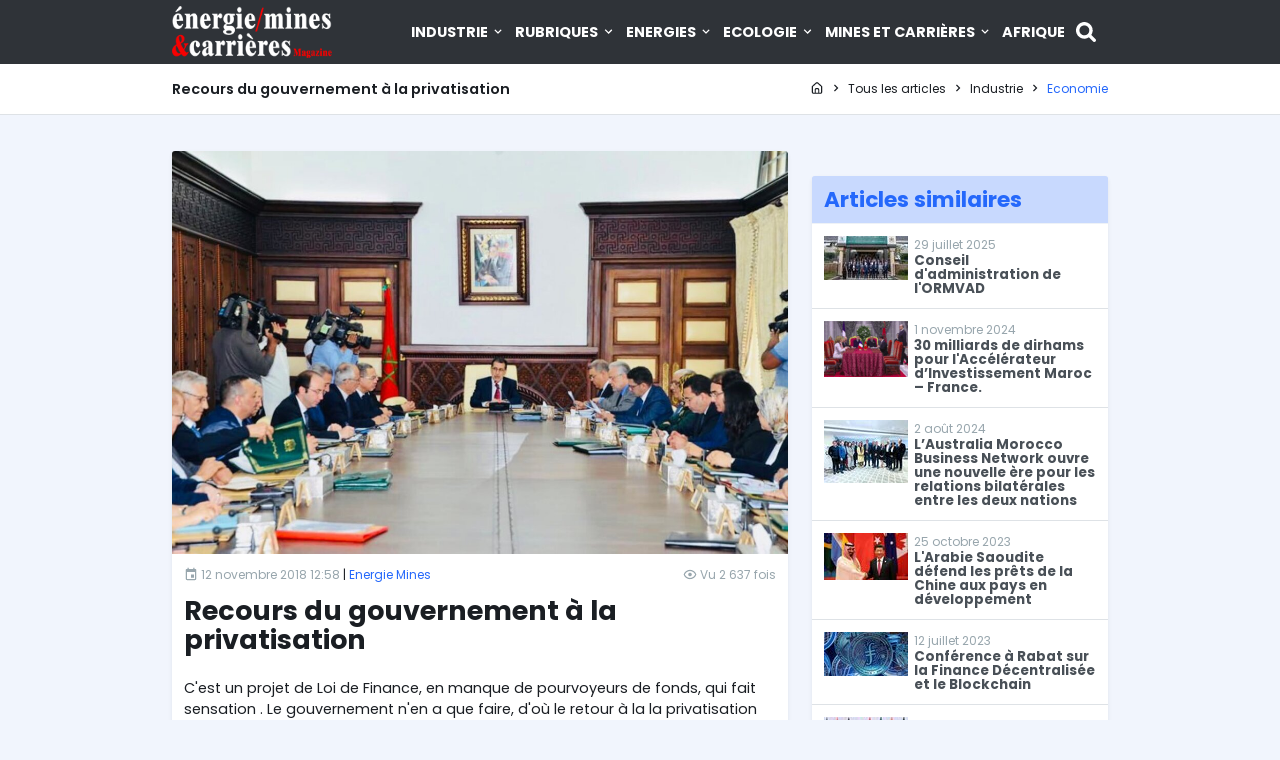

--- FILE ---
content_type: text/html; charset=UTF-8
request_url: https://energiemines.ma/recours-du-gouvernement-a-la-privatisation/
body_size: 7141
content:
<!DOCTYPE html>
<html lang="fr" dir="ltr">
<head>
  <meta charset="utf-8">
  <meta name="viewport" content="width=device-width, initial-scale=1.0, maximum-scale=1.0, user-scalable=no">
  <meta http-equiv="X-UA-Compatible" content="IE=edge">
  <title>Recours du gouvernement à la privatisation</title>
  <link rel="icon" type="image/svg+xml" href="/favicon.svg" />
<link rel="icon" type="image/png" href="/favicon-96x96.png" sizes="96x96" />
<link rel="shortcut icon" href="/favicon.ico" />
<link rel="apple-touch-icon" sizes="180x180" href="/apple-touch-icon.png" />
<link rel="manifest" href="/site.webmanifest" />
<link rel="canonical" href="https://energiemines.ma/recours-du-gouvernement-a-la-privatisation">
<meta name="copyright" content="Copyright &copy; énergie mines &amp; carrières Magazine.">
<meta name="publisher" content="énergie mines &amp; carrières Magazine">
<meta name="robots" content="index,follow,all">
<link rel="preconnect" href="https://fonts.googleapis.com">
<link rel="preconnect" href="https://fonts.gstatic.com" crossorigin>  <meta property="og:site_name" content="énergie mines & carrières Magazine">
        <meta property="og:locale" content="ar_SA">
        <meta property="fb:app_id" content="">
        <meta property="fb:admins" content="1519069245">
        <meta name="twitter:site" content="">
        <meta name="twitter:creator" content=""><meta property="og:title" content="Recours du gouvernement à la privatisation">
                <meta name="twitter:title" content="Recours du gouvernement à la privatisation"><meta property="og:url" content="https://energiemines.ma/recours-du-gouvernement-a-la-privatisation">
                <meta name="twitter:url" content="https://energiemines.ma/recours-du-gouvernement-a-la-privatisation"><meta name="keywords" content="Finance, Budget, Privatisation"><meta property="article:modified_time" content="2018-11-12T13:13:44+01:00"><meta property="article:published_time" content="2018-11-12T12:58:23+01:00"><meta property="article:section" content="Economie"><meta property="og:type" content="article"><meta property="og:image" content="https://energiemines.ma/contents/posts/pictures/2018/11/large/OMXfN0sVLOmyrrPSR0opTHhYRZC4KqCfOn8neH6L.jpg"><meta property="og:image:type" content="image/jpeg"><meta property="og:image:width" content="1200"><meta property="og:image:height" content="785"><meta name="twitter:image" content="https://energiemines.ma/contents/posts/pictures/2018/11/large/OMXfN0sVLOmyrrPSR0opTHhYRZC4KqCfOn8neH6L.jpg"><meta property="og:updated_time" content="2018-11-12T13:13:44+01:00">
    <link href="/dist/css/style.20c98bf0.css" rel="stylesheet"><link href="https://fonts.googleapis.com/css2?family=Poppins:wght@300;400;600;700&display=swap" rel="stylesheet">
  <link rel="preconnect" href="https://i3lanate.energiemines.ma">
    <!-- Google Tag Manager -->
<script>(function(w,d,s,l,i){w[l]=w[l]||[];w[l].push({'gtm.start':
new Date().getTime(),event:'gtm.js'});var f=d.getElementsByTagName(s)[0],
j=d.createElement(s),dl=l!='dataLayer'?'&l='+l:'';j.async=true;j.src=
'https://www.googletagmanager.com/gtm.js?id='+i+dl;f.parentNode.insertBefore(j,f);
})(window,document,'script','dataLayer','GTM-KZSJPNJ8');</script>
<!-- End Google Tag Manager -->
</head>
<body id="app" class="">
<!-- Google Tag Manager (noscript) -->
<noscript><iframe src="https://www.googletagmanager.com/ns.html?id=GTM-KZSJPNJ8"
height="0" width="0" style="display:none;visibility:hidden"></iframe></noscript>
<!-- End Google Tag Manager (noscript) -->
<div class="mobile-menu">
  <div class="mobile-menu-header">
    <div class="mobile-menu-close">
      <svg class="icon-close js-menu-toggle"><use xlink:href="/sprite.svg?a#close"></use></svg>
    </div>
  </div>
  <div class="mobile-menu-body"></div>
</div>

<div class="header-navbar-wrapper">
  <div class="header-navbar py-1">
    <div class="container d-flex justify-content-between align-items-center">
      <div class="header-logo">
        <a href="/">
          <img class="lazyload" width="160" height="52" src="/dist/img/logo-mini.webp" data-src="/dist/img/logo-white.webp" alt="énergie mines &amp; carrières Magazine">
        </a>
      </div>
      <div class="sticky-logo">
        <a href="/">
          <img class="lazyload" width="160" height="52" src="/dist/img/logo-mini.webp" data-src="/dist/img/logo.webp" alt="énergie mines &amp; carrières Magazine">
        </a>
      </div>
      <nav class="header-navigation" role="navigation">
        <div class="container d-flex align-items-center">
          <ul class="header-menu d-none d-lg-block"><li class="has-children" aria-haspopup="true"><a href="/category/industrie" class="nav-link">Industrie <svg class="icon-chevron-down"><use xlink:href="/sprite.svg?a#chevron-down"></use></svg></a><ul class="dropdown"><li><a class="nav-link" href="/category/industrie/interview">Interview</a></li><li><a class="nav-link" href="/category/industrie/portrait">Portrait</a></li><li><a class="nav-link" href="/category/industrie/technologie">Technologie</a></li><li><a class="nav-link" href="/category/industrie/economie">Economie</a></li></ul></li><li class="has-children" aria-haspopup="true"><a href="/category/rubriques" class="nav-link">Rubriques <svg class="icon-chevron-down"><use xlink:href="/sprite.svg?a#chevron-down"></use></svg></a><ul class="dropdown"><li><a class="nav-link" href="/category/rubriques/editorials">Editorials</a></li><li><a class="nav-link" href="/category/rubriques/reportage">Reportage</a></li><li><a class="nav-link" href="/category/rubriques/chroniques">Chroniques</a></li><li><a class="nav-link" href="/category/rubriques/evenements">Evénements</a></li><li><a class="nav-link" href="/category/rubriques/culture">Culture</a></li></ul></li><li class="has-children" aria-haspopup="true"><a href="/category/energies" class="nav-link">Energies <svg class="icon-chevron-down"><use xlink:href="/sprite.svg?a#chevron-down"></use></svg></a><ul class="dropdown"><li><a class="nav-link" href="/category/energies/energies-renouvelables">Energies Renouvelables</a></li><li><a class="nav-link" href="/category/energies/energie">Energie</a></li></ul></li><li class="has-children" aria-haspopup="true"><a href="/category/ecologie" class="nav-link">Ecologie <svg class="icon-chevron-down"><use xlink:href="/sprite.svg?a#chevron-down"></use></svg></a><ul class="dropdown"><li><a class="nav-link" href="/category/ecologie/eau-assainissement">Eau Assainissement</a></li><li><a class="nav-link" href="/category/ecologie/hydraulique">Hydraulique</a></li><li><a class="nav-link" href="/category/ecologie/environnement">Environnement</a></li></ul></li><li class="has-children" aria-haspopup="true"><a href="/category/mines-et-carrieres" class="nav-link">Mines et Carrières <svg class="icon-chevron-down"><use xlink:href="/sprite.svg?a#chevron-down"></use></svg></a><ul class="dropdown"><li><a class="nav-link" href="/category/mines-et-carrieres/mines">Mines Géologie</a></li><li><a class="nav-link" href="/category/mines-et-carrieres/btp">BTP</a></li><li><a class="nav-link" href="/category/mines-et-carrieres/carrieres">Carrières</a></li></ul></li><li><a href="/category/afrique" class="nav-link">Afrique</a></li></ul>
          <a class="search-button ml-1" href="#" title="Recherche">
            <svg class="icon-search wh-20"><use xlink:href="/sprite.svg?a#search"></use></svg>
          </a>
          <div class="d-block d-lg-none ml-md-0">
            <a href="#" class="header-menu-toggle js-menu-toggle"><span></span></a>
          </div>
        </div>
      </nav>
    </div>
  </div>
</div>

<div style="height:64px;"></div>

  <div class="bg-white border-bottom">
          <div class="container">
            <div class="page-header">
              <h1 class="h5 page-title">Recours du gouvernement à la privatisation</h1>
              <ol class="breadcrumb align-items-center" itemscope itemtype="https://schema.org/BreadcrumbList"><li class="breadcrumb-item" itemprop="itemListElement" itemscope itemtype="https://schema.org/ListItem">
          <a href="/" itemprop="item">
            <svg class="icon-home"><use xlink:href="/sprite.svg?a#home"></use></svg> <span itemprop="name" class="sr-only">Page d'accueil</span>
            <meta itemprop="position" content="1" />
          </a>
        </li><svg class="icon-chevron-right"><use xlink:href="/sprite.svg?a#chevron-right"></use></svg><li class="breadcrumb-item" itemprop="itemListElement" itemscope itemtype="https://schema.org/ListItem">
                  <a href="/recherche" itemprop="item">
                    <span itemprop="name">Tous les articles</span>
                    <meta itemprop="position" content="2" />
                  </a>
                </li><svg class="icon-chevron-right"><use xlink:href="/sprite.svg?a#chevron-right"></use></svg><li class="breadcrumb-item" itemprop="itemListElement" itemscope itemtype="https://schema.org/ListItem">
                  <a href="/category/industrie" itemprop="item">
                    <span itemprop="name">Industrie</span>
                    <meta itemprop="position" content="3" />
                  </a>
                </li><svg class="icon-chevron-right"><use xlink:href="/sprite.svg?a#chevron-right"></use></svg><li class="breadcrumb-item active" itemprop="itemListElement" itemscope itemtype="https://schema.org/ListItem">
                  <a href="/category/industrie/economie" itemprop="item">
                    <span itemprop="name">Economie</span>
                    <meta itemprop="position" content="4" />
                  </a>
                </li></ol>
            </div>
          </div>
        </div>

    <section class="py-4">
    <div class="container">
      <div class="row">
        <div class="col-xl-8 col-lg-8">
          <div class="card shadow-sm mb-3 mb-lg-0">
                          <img class="card-img-top" src="https://energiemines.ma/contents/posts/pictures/2018/11/large/OMXfN0sVLOmyrrPSR0opTHhYRZC4KqCfOn8neH6L.jpg" alt="Recours du gouvernement à la privatisation">
                        <div class="card-body p-2">
              <div class="d-flex justify-content-between align-items-center mb-2">
                <div class="text-muted small">
                  <span title="Date de publication">
                    <svg class="icon-calendar"><use xlink:href="/sprite.svg?a#calendar"></use></svg> 12 novembre 2018 12:58
                  </span>
                  <span class="text-dark">|</span>
                  <span title="Auteur">
                    <a href="https://energiemines.ma/auteur/redaction">Energie Mines</a>
                  </span>
                </div>
                <div class="text-muted small">
                  <span title="Nombre de vues"><svg class="icon-eye-outline"><use xlink:href="/sprite.svg?a#eye-outline"></use></svg> Vu 2 637 fois</span>
                </div>
              </div>
              <a href="https://energiemines.ma/recours-du-gouvernement-a-la-privatisation" class="text-dark">
                <h2>Recours du gouvernement à la privatisation</h2>
              </a>
              <div class="card-text">
                C'est un projet de Loi de Finance, en manque de pourvoyeurs de fonds, qui fait sensation . Le gouvernement n'en a que faire, d'où le retour à la la privatisation pour parvenir à soudoyer ses comptes. Il estime mettre en vente quelques "bijoux de famille" pour renflouer ses caisses et équilibrer son budget. C'est donc un projet de loi qui fait débat, laissant voie libre au ministre des Finances d'en faire une nouvelle vision en matière de privatisation. Une privatisation qu'on a cru, pendant quelque temps, enterrée mais qui revient au galope pour enticher les entreprises exerçant dans des secteurs concurrentiels, et dans lesquelles l’Etat détient encore une participation au capitale. C'est en effet une quête objectivant les 10 milliards de dirhams à mettre dans la manne financière 2019. Dans son dernier point de presse, l’argentier du Royaume, Mohamed Benchaâboun, a annoncé un vaste chantier de restructuration du portefeuille des Etablissements et entreprises publics (EEP). Ces derniers, a-t-il insisté, devraient se débarrasser de toute filiale ne relevant pas de leurs missions principales. Les filiales concernées seront soit cédées au secteur privé, soit rattachées à un autre EEP ayant une mission similaire. Ce travail de restructuration va permettre aux EEP concernés de disposer de moyens financiers pour pouvoir régler leurs arriérés de paiement», a expliqué Benchaâboun. C’est dans cette optique que s’inscrit le projet de loi élaboré par le Secrétariat général du gouvernement (SGG) et soumis à ses membres. Le choix des entreprises privatisables, souligne le texte du projet, tient compte du degré de maturité du secteur d’activité, de la faisabilité économique et financière de l’entité concernée, en plus de la capacité d’innovation, et des ressources financières dont dispose l’acquéreur potentiel. Deux autres entreprises figureront aussi dans la liste des privatisables :-l’hôtel La Mamounia détenu par l’ONCF (60%), la CDG (20%) et la ville de Marrakech (20%) et la Centrale thermique de Tahaddart. Hors sept autres entreprises publiques seront retirées de la liste des privatisables, suite à l’échec des tentatives faites depuis le début du processus de privatisation pour les transférer au secteur privé. <span style="font-size: 0.9rem; line-height: 1.5;">Il s’agit de:</span> CIH Bank- Complexe textile de Fès (COTEF)- Société commerciale de charbon et bois (Sococharbo).- BTNA (usine de tuiles et briques)- Société chérifienne des sels (SCS) et Hôtels Ibn Toumert et Asmaa.
              </div>
            </div>
                        <div class="card-body border-top p-2">
              <div class="d-flex align-items-start">
                <span class="mr-2">
                  <img src="https://energiemines.ma/contents/members/pictures/2025/02/medium/BfP4Yf1NOAZqBr6eZpU9W48O6wtqMmHGUr3M202G.jpg" class="rounded-circle avatar-md img-thumbnail" alt="Energie Mines">
                </span>
                <div class="">
                  <h5 class="mb-1">Rédigé par Energie Mines</h5>
                  <p>La rédaction</p>
                                  </div>
              </div>
            </div>
                        <div class="card-body border-top p-2">
              <strong>Mots clés :</strong>
              <div>
                <a class="badge badge-primary-lighten badge-pill mb-1" href="https://energiemines.ma/tag/finance">Finance</a> <a class="badge badge-primary-lighten badge-pill mb-1" href="https://energiemines.ma/tag/budget">Budget</a> <a class="badge badge-primary-lighten badge-pill mb-1" href="https://energiemines.ma/tag/privatisation">Privatisation</a>
              </div>
            </div>
                        <div class="card-footer p-2">
              <strong>Partagez cet article sur :</strong>
              <a href="https://twitter.com/intent/tweet?tw_p=tweetbutton&url=https://energiemines.ma/recours-du-gouvernement-a-la-privatisation" class="mr-2" title="Partager" is="social-share" target="_blank"><svg class="icon-twitter wh-30"><use xlink:href="/sprite.svg?a#twitter"></use></svg></a><a href="https://www.facebook.com/sharer/sharer.php?u=https://energiemines.ma/recours-du-gouvernement-a-la-privatisation" class="mr-2" title="Partager" is="social-share" target="_blank"><svg class="icon-facebook wh-30"><use xlink:href="/sprite.svg?a#facebook"></use></svg></a><a href="https://www.linkedin.com/sharing/share-offsite/?url=https://energiemines.ma/recours-du-gouvernement-a-la-privatisation" class="mr-2" title="Partager" is="social-share" target="_blank"><svg class="icon-linkedin wh-30"><use xlink:href="/sprite.svg?a#linkedin"></use></svg></a>
            </div>
          </div>
        </div>

        <div class="col-xl-4 col-lg-4">
          
                    <div class="card bg-transparent shadow-none mb-3">
            <div class="card-body p-0">
              <div class="text-center"><ins data-revive-zoneid="5" data-revive-target="_blank" data-revive-id="9af6904eb0e55bb3dc5ed6518ba171b9"></ins></div>
            </div>
          </div>
          
                    <div class="card shadow-sm">
            <div class="card-header bg-primary-lighten p-2">
              <h3 class="mb-0">Articles similaires</h3>
            </div>
            <div class="list-group list-group-flush mb-0">
                              <a href="https://energiemines.ma/conseil-d-administration-de-l-ormvad" class="list-group-item list-group-item-action px-2">
  <div class="media">
          <img src="https://energiemines.ma/contents/posts/pictures/2025/07/small/RqUK5gIIw9BosSPVGGfNTbuIvD0zymf7d8M1jOjs.jpg" class="align-self-start mr-1" alt="Conseil d&#039;administration de l&#039;ORMVAD">
        <div class="media-body">
      <div class="small text-muted">29 juillet 2025</div>
      <h6 class="mb-0">Conseil d&#039;administration de l&#039;ORMVAD</h6>
    </div>
  </div>
</a>                              <a href="https://energiemines.ma/30-milliards-de-dirhams-pour-laccelerateur-dinvestissement-maroc-france" class="list-group-item list-group-item-action px-2">
  <div class="media">
          <img src="https://energiemines.ma/contents/posts/pictures/2024/11/small/cxE4U1lZtWcN4OcT1Bf5NHRQ7qFUCysGrj0WZhzw.png" class="align-self-start mr-1" alt="30 milliards de dirhams pour l&#039;Accélérateur d’Investissement Maroc – France.">
        <div class="media-body">
      <div class="small text-muted">1 novembre 2024</div>
      <h6 class="mb-0">30 milliards de dirhams pour l&#039;Accélérateur d’Investissement Maroc – France.</h6>
    </div>
  </div>
</a>                              <a href="https://energiemines.ma/laustralia-morocco-business-network-ouvre-une-nouvelle-ere-pour-les-relations-bilaterales-entre-les-deux-nations" class="list-group-item list-group-item-action px-2">
  <div class="media">
          <img src="https://energiemines.ma/contents/posts/pictures/2024/08/small/0T3614Bnyl1XoQt2hdPVE7FuOFzlxb36ScvTSVUq.jpeg" class="align-self-start mr-1" alt="L’Australia Morocco Business Network ouvre une nouvelle ère pour les relations bilatérales entre les deux nations">
        <div class="media-body">
      <div class="small text-muted">2 août 2024</div>
      <h6 class="mb-0">L’Australia Morocco Business Network ouvre une nouvelle ère pour les relations bilatérales entre les deux nations</h6>
    </div>
  </div>
</a>                              <a href="https://energiemines.ma/larabie-saoudite-defend-les-prets-de-la-chine-aux-pays-en-developpement" class="list-group-item list-group-item-action px-2">
  <div class="media">
          <img src="https://energiemines.ma/contents/posts/pictures/2023/10/small/wcAcckM646wNzxT8pLJTt3BDXNLpyd4gwz4X3VI3.jpg" class="align-self-start mr-1" alt="L&#039;Arabie Saoudite défend les prêts de la Chine aux pays en développement">
        <div class="media-body">
      <div class="small text-muted">25 octobre 2023</div>
      <h6 class="mb-0">L&#039;Arabie Saoudite défend les prêts de la Chine aux pays en développement</h6>
    </div>
  </div>
</a>                              <a href="https://energiemines.ma/conference-a-rabat-sur-la-finance-decentralisee-et-le-blockchain" class="list-group-item list-group-item-action px-2">
  <div class="media">
          <img src="https://energiemines.ma/contents/posts/pictures/2025/02/small/d7aXgGVoYFvVO5LOECv06o64RQ0IvFsEHA3uckdj.jpg" class="align-self-start mr-1" alt="Conférence à Rabat sur la Finance Décentralisée et le Blockchain">
        <div class="media-body">
      <div class="small text-muted">12 juillet 2023</div>
      <h6 class="mb-0">Conférence à Rabat sur la Finance Décentralisée et le Blockchain</h6>
    </div>
  </div>
</a>                              <a href="https://energiemines.ma/les-brics-emergent-comme-le-plus-grand-bloc-de-pib-au-monde" class="list-group-item list-group-item-action px-2">
  <div class="media">
          <img src="https://energiemines.ma/contents/posts/pictures/2023/04/small/X8LMkjJFDM9IaHmhsl4PhtJOS34kNsYBq9EvU9c3.jpg" class="align-self-start mr-1" alt="Les BRICS émergent comme le plus grand bloc de PIB au monde">
        <div class="media-body">
      <div class="small text-muted">8 avril 2023</div>
      <h6 class="mb-0">Les BRICS émergent comme le plus grand bloc de PIB au monde</h6>
    </div>
  </div>
</a>                          </div>
          </div>
                  </div>
      </div>
    </div>
  </section>
      <script type="application/ld+json">
    {
    "@context": "https://www.schema.org",
    "@type": "NewsArticle",
    "headline": "Recours du gouvernement \u00e0 la privatisation",
    "alternativeHeadline": "Recours du gouvernement \u00e0 la privatisation",
    "description": "",
    "keywords": "Finance, Budget, Privatisation",
    "dateModified": "2018-11-12T13:13:44+01:00",
    "datePublished": "2018-11-12T12:58:23+01:00",
    "articleSection": "Economie",
    "url": "https://energiemines.ma/recours-du-gouvernement-a-la-privatisation",
    "image": "https://energiemines.ma/contents/posts/pictures/2018/11/large/OMXfN0sVLOmyrrPSR0opTHhYRZC4KqCfOn8neH6L.jpg",
    "mainEntityOfPage": {
        "@type": "WebPage",
        "@id": "https://energiemines.ma/recours-du-gouvernement-a-la-privatisation"
    },
    "author": {
        "@type": "Person",
        "name": "Energie Mines",
        "givenName": "Energie",
        "familyName": "Mines",
        "jobTitle": "La r\u00e9daction",
        "url": "https://energiemines.ma/auteur/redaction"
    },
    "publisher": {
        "@type": "Organization",
        "name": "\u00e9nergie mines & carri\u00e8res Magazine",
        "url": "https://energiemines.ma/",
        "sameAs": [
            "https://web.facebook.com/profile.php?id=100064939351985",
            "https://www.youtube.com/@energiemines5150",
            "https://www.linkedin.com/in/moudarir/"
        ],
        "logo": {
            "@type": "ImageObject",
            "url": "https://energiemines.ma/dist/img/logo-organization.jpg"
        }
    }
}
</script>
  <footer class="bg-dark text-white">
  <div class="footer-main pt-3">
    <div class="border-bottom">
      <div class="container">
        <div class="row"><div class="col-md-4 col-6 mb-3"><h4 class="mb-2"><a href="/category/industrie" class="text-warning">Industrie</a></h4><ul class="list-unstyled"><li><a href="/category/industrie/interview">Interview</a></li>
<li><a href="/category/industrie/portrait">Portrait</a></li>
<li><a href="/category/industrie/technologie">Technologie</a></li>
<li><a href="/category/industrie/economie">Economie</a></li>
</ul></div><div class="col-md-4 col-6 mb-3"><h4 class="mb-2"><a href="/category/rubriques" class="text-warning">Rubriques</a></h4><ul class="list-unstyled"><li><a href="/category/rubriques/editorials">Editorials</a></li>
<li><a href="/category/rubriques/reportage">Reportage</a></li>
<li><a href="/category/rubriques/chroniques">Chroniques</a></li>
<li><a href="/category/rubriques/evenements">Evénements</a></li>
<li><a href="/category/rubriques/culture">Culture</a></li>
</ul></div><div class="col-md-4 col-6 mb-3"><h4 class="mb-2"><a href="/category/energies" class="text-warning">Energies</a></h4><ul class="list-unstyled"><li><a href="/category/energies/energies-renouvelables">Energies Renouvelables</a></li>
<li><a href="/category/energies/energie">Energie</a></li>
</ul></div><div class="col-md-4 col-6 mb-3"><h4 class="mb-2"><a href="/category/ecologie" class="text-warning">Ecologie</a></h4><ul class="list-unstyled"><li><a href="/category/ecologie/eau-assainissement">Eau Assainissement</a></li>
<li><a href="/category/ecologie/hydraulique">Hydraulique</a></li>
<li><a href="/category/ecologie/environnement">Environnement</a></li>
</ul></div><div class="col-md-4 col-6 mb-3"><h4 class="mb-2"><a href="/category/mines-et-carrieres" class="text-warning">Mines et Carrières</a></h4><ul class="list-unstyled"><li><a href="/category/mines-et-carrieres/mines">Mines Géologie</a></li>
<li><a href="/category/mines-et-carrieres/btp">BTP</a></li>
<li><a href="/category/mines-et-carrieres/carrieres">Carrières</a></li>
</ul></div><div class="col-md-4 col-6 mb-3"><h4 class="mb-2"><a href="/category/afrique" class="text-warning">Afrique</a></h4></div>
</div>
      </div>
    </div>
    <div class="border-bottom pt-3">
      <div class="container">
        <div class="row">
          <div class="col-lg-4 col-md-6 mb-3">
            <p>Revue marocaine éditée par l'agence "M&D info", spécialisée dans le secteur de l'énergie, l'industrie minière, les carrières, le BTP, l'environnement et le développement durable, l'eau et assainissement</p>
          </div>
          <div class="col-lg-4 col-md-6 mb-3">
            <h4 class="text-warning mb-2">Mots clés</h4>
                                          <a class="badge badge-primary-lighten badge-pill mb-1" href="https://energiemines.ma/tag/environnement">Environnement</a>
                              <a class="badge badge-primary-lighten badge-pill mb-1" href="https://energiemines.ma/tag/maroc">Maroc</a>
                              <a class="badge badge-primary-lighten badge-pill mb-1" href="https://energiemines.ma/tag/energie">Energie</a>
                              <a class="badge badge-primary-lighten badge-pill mb-1" href="https://energiemines.ma/tag/mines-geologie">Mines Géologie</a>
                              <a class="badge badge-primary-lighten badge-pill mb-1" href="https://energiemines.ma/tag/afrique">Afrique</a>
                              <a class="badge badge-primary-lighten badge-pill mb-1" href="https://energiemines.ma/tag/electricite">Electricité</a>
                              <a class="badge badge-primary-lighten badge-pill mb-1" href="https://energiemines.ma/tag/eau-assainissement">Eau Assainissement</a>
                              <a class="badge badge-primary-lighten badge-pill mb-1" href="https://energiemines.ma/tag/industrie">Industrie</a>
                              <a class="badge badge-primary-lighten badge-pill mb-1" href="https://energiemines.ma/tag/climat">Climat</a>
                              <a class="badge badge-primary-lighten badge-pill mb-1" href="https://energiemines.ma/tag/gaz">Gaz</a>
                              <a class="badge badge-primary-lighten badge-pill mb-1" href="https://energiemines.ma/tag/eaux">Eaux</a>
                              <a class="badge badge-primary-lighten badge-pill mb-1" href="https://energiemines.ma/tag/carrieres">Carrières</a>
                              <a class="badge badge-primary-lighten badge-pill mb-1" href="https://energiemines.ma/tag/petrole">Pétrole</a>
                              <a class="badge badge-primary-lighten badge-pill mb-1" href="https://energiemines.ma/tag/mine">Mine</a>
                              <a class="badge badge-primary-lighten badge-pill mb-1" href="https://energiemines.ma/tag/ocp">OCP</a>
                              <a class="badge badge-primary-lighten badge-pill mb-1" href="https://energiemines.ma/tag/energie-renouvelable">énergie Renouvelable</a>
                              <a class="badge badge-primary-lighten badge-pill mb-1" href="https://energiemines.ma/tag/onee">Onee</a>
                              <a class="badge badge-primary-lighten badge-pill mb-1" href="https://energiemines.ma/tag/mines">Mines</a>
                              <a class="badge badge-primary-lighten badge-pill mb-1" href="https://energiemines.ma/tag/solaire">Solaire</a>
                              <a class="badge badge-primary-lighten badge-pill mb-1" href="https://energiemines.ma/tag/ecologie">écologie</a>
                                    </div>
          <div class="col-lg-4 col-md-6 mb-3">
            <h4 class="text-warning mb-2">Rejoignez-nous sur les réseaux sociaux</h4>
            <ul class="socials list-unstyled list-inline">
              <li class="list-inline-item">
              <a href="https://web.facebook.com/profile.php?id=100064939351985" title="Facebook" target="_blank">
                <svg class="icon-facebook wh-36"><use xlink:href="/sprite.svg?a#facebook"></use></svg>
              </a>
            </li><li class="list-inline-item">
              <a href="https://www.youtube.com/@energiemines5150" title="Youtube" target="_blank">
                <svg class="icon-youtube wh-36"><use xlink:href="/sprite.svg?a#youtube"></use></svg>
              </a>
            </li><li class="list-inline-item">
              <a href="https://www.linkedin.com/in/moudarir/" title="Linkedin" target="_blank">
                <svg class="icon-linkedin wh-36"><use xlink:href="/sprite.svg?a#linkedin"></use></svg>
              </a>
            </li>
            </ul>
          </div>
        </div>
      </div>
    </div>
  </div>
    <div class="border-bottom">
    <div class="container">
      <div class="p-2 text-center footer-links">
                  <a href="https://energiemines.ma/page/qui-sommes-nous">Qui sommes nous ?</a>
                  <a href="https://energiemines.ma/page/conditions-d-utilisation">Conditions d&#039;utilisation</a>
              </div>
    </div>
  </div>
    <div class="container">
    <div class="text-center py-2">
      <div class="fs-13">&copy; 2026 <a href="/" class="text-warning">énergie mines & carrières Magazine</a>. Tous droits réservés.</div>
      <div>M&amp;D Info - Tél: +212 661 108 171 Email: info[at]energiemines.ma</div>
    </div>
  </div>
</footer>
<div class="search-tool">
  <form action="#" class="search-form" method="get">
    <input class="form-control form-control-lg" autofocus="" type="text" name="q" autocomplete="off" placeholder="Saisissez votre recherche">
    <div class="search-icon"><svg class="icon-search wh-16"><use xlink:href="/sprite.svg?a#search"></use></svg></div>
    <ul class="search-suggestions"></ul>
  </form>
</div>
<a id="back-to-top">
  <svg class="icon-chevron-up wh-24"><use xlink:href="/sprite.svg?a#chevron-up"></use></svg>
</a>
<script src="https://code.jquery.com/jquery-3.7.1.min.js"></script><script src="/dist/js/app.ed3c0ab8.js"></script>
  <script src="/dist/js/public/public-posts-show.4494961e.js"></script>
<script async src="https://i3lanate.energiemines.ma/www/delivery/asyncjs.php"></script>
</body>
</html>

--- FILE ---
content_type: text/javascript
request_url: https://energiemines.ma/dist/js/app.ed3c0ab8.js
body_size: 16094
content:
!function(){var e,t,n,r,o,i={6058:function(e,t,n){"use strict";n.d(t,{F:function(){return o},L:function(){return i}});var r=n(5752);const o=(e={})=>{const t=(0,r.D9)({title:"Confirmation",content:"Êtes-vous sûr de vouloir effectuer cette action ?",icon:"warning",buttons:{cancel:{text:"Annuler",visible:!0,value:"cancel"},confirm:{text:"Je confirme",value:"confirm"}},closeOnClickOutside:!1,closeOnEsc:!1,dangerMode:!0},e);return t.content=a(t.content),n.e(158).then(n.t.bind(n,158,23)).then((({default:e})=>e(t)))},i=async(e={},t=!1)=>{const{default:o}=await n.e(8665).then(n.t.bind(n,8665,23)),i={text:"Opération effectuée avec succès.",actionText:"Fermer",pos:"bottom-right",customClass:null,width:"auto",showAction:!0,duration:5e3};!0===t&&(i.actionTextColor="#dc3545"),o.show((0,r.D9)(i,e))},a=(e,t="text-dark")=>{const n=document.createElement("div");return n.innerHTML=e,n.className=t,n}},6364:function(e,t,n){"use strict";n.d(t,{$e:function(){return i},Mq:function(){return a},_3:function(){return o},wE:function(){return r}});const r=(e,t="")=>{const n=e.parentElement;if(""!==t&&null!==n.querySelector(t))return n.querySelector(t);let r=[],o=n.firstChild;for(;o;o=o.nextElementSibling)1===o.nodeType&&o!==e&&r.push(o);return r},o=(e,t=null)=>{let n=e.nextElementSibling;if(null===t)return n;let r=null;for(;n;){if(n.matches(t)){r=n;break}n=n.nextElementSibling}return r},i=e=>{e.length>0&&e.forEach((e=>e.disabled=!1))},a=e=>{e.length>0&&e.forEach((e=>e.disabled=!0))}},3220:function(e,t,n){"use strict";n.d(t,{JU:function(){return v},R8:function(){return m},U0:function(){return h},Vb:function(){return f},nA:function(){return u},nw:function(){return c},uc:function(){return b},wD:function(){return E},wF:function(){return _}});var r=n(5752),o=n(6364),i=n(6058),a=n(3846),s=n(775),l=n(1461);const u=e=>{const t=e.querySelectorAll(".invalid-feedback"),n=e.querySelectorAll(".is-invalid");t.length>0&&t.forEach((e=>{e.remove()})),n.length>0&&n.forEach((e=>{e.classList.remove("is-invalid")}))},f=(e,t)=>{const n=e.closest(".form-group"),r=document.createElement("div");e.classList.add("is-invalid"),r.classList.add("invalid-feedback"),r.innerHTML=t,n.appendChild(r)},c=(e,t)=>{const n=e.closest(".input-group"),r=document.createElement("div");e.classList.add("is-invalid"),r.classList.add("invalid-feedback"),r.innerHTML=t,n.appendChild(r)},d=(e,t)=>{(0,r.Im)(t)||Object.entries(t).forEach((t=>{const n=e.querySelector("#"+t[0]);if(null!==n){const e=document.createElement("div");e.classList.add("invalid-feedback"),e.textContent=t[1].toString(),n.classList.add("is-invalid"),p(n,e)}}))},p=(e,t)=>{let n=null;const r=e.getAttribute("type");if("radio"===r||"checkbox"===r){const o=e.closest("[class*='checker-']");if(null!==o)o.parentElement.appendChild(t);else if("radio"===r){const t=e.closest(".selectgroup"),r=e.closest(".btn-group-toggle");null!==t?n=t:null!==r&&(n=r)}else if("checkbox"===r){const t=e.closest(".custom-switch");n=null!==t?t:e}}else e.parentElement.matches(".input-group")?n=e.parentElement:e.classList.contains("select2-hidden-accessible")?(n=(0,o._3)(e,"span"),n.classList.add("select2-has-error")):n=e;null!==n&&n.insertAdjacentElement("afterend",t)},h=(e,t)=>{const n=t[0],r=e[0];let i=null;const a=n.getAttribute("type");if("radio"===a||"checkbox"===a){const e=n.closest("[class*='checker-']");if(null!==e)e.parentElement.appendChild(r);else if("radio"===a){const e=n.closest(".selectgroup"),t=n.closest(".btn-group-toggle");null!==e?i=e:null!==t&&(i=t)}else if("checkbox"===a){const e=n.closest(".custom-switch");i=null!==e?e:n}}else n.parentElement.matches(".input-group")?i=n.parentElement:n.classList.contains("select2-hidden-accessible")?(i=(0,o._3)(n,"span"),i.classList.add("select2-has-error")):i=n;null!==i&&i.insertAdjacentElement("afterend",r)},m=(e,t="en cours...")=>{e.innerHTML=`<span class="spinner-border spinner-border-sm" role="status" aria-hidden="true"></span> ${t}`},g=(e,t)=>{e.innerHTML=t},v=()=>{const e=document.querySelectorAll("[data-password]");e.length>0&&e.forEach((e=>{e.addEventListener("click",(function(e){e.preventDefault();const t=(0,o.wE)(this,"input");"false"===this.dataset.password?(this.innerHTML=(0,a.Kk)("eye-off-outline"),t.setAttribute("type","text"),this.setAttribute("data-password","true")):(t.setAttribute("type","password"),this.setAttribute("data-password","false"),this.innerHTML=this.innerHTML=(0,a.Kk)("eye-outline"))}))}))},b=e=>{const t=document.querySelector(e).querySelectorAll("input[type=file]:not(.drop-files__fake)");let n=!0;for(const e of t){const t=JSON.parse(e.dataset.config.replaceAll("'",'"')),r=document.querySelector(`#${e.getAttribute("id")}-error`);if(e.files.length>0){const o=e.files[0];(0,l.u)(o,t.types)?(0,l.mk)(o,t.size)||(f(r,`Veuillez choisir une image qui ne dépasse pas ${(0,s.z3)(t.size)} MB.`),n=!1):(f(r,`Vous devriez choisir une image de type : ${t.types.join(", ")}.`),n=!1)}else!0===t.required&&(f(r,"Cette photo est obligatoire."),n=!1)}return n},y=(e,t)=>(e.element&&$(t).addClass($(e.element).attr("class")),e.name||e.text),w=(e,t)=>e.id?$(`<span class="">${y(e,t)}</span>`):y(e,t),E=(e,t)=>{const n={language:"fr",dir:"ltr",minimumInputLength:2,closeOnSelect:!1,allowClear:!0,tags:!0,multiple:!0,tokenSeparators:[","],ajax:{dataType:"json",type:"POST",delay:50,cache:!0,data:e=>({q:e.term,page:e.page}),processResults:(e,t)=>(t.page=t.page||1,{results:e.items,pagination:{more:e.more}})},escapeMarkup:e=>e,templateResult:w,templateSelection:y,createTag:e=>{const t=e.term.trim();return""===t?null:{id:t+"|new",text:t,newTag:!0}}};$(e).select2((0,r.D9)(n,t)).on("select2:unselect",(function(e){e.params.originalEvent&&e.params.originalEvent.stopPropagation();const t=e.params.data.element;void 0!==t&&t.remove()}))};function _(e,t){t.preventDefault();const n=e.modal,a=e.form,s=e.request;if(u(a),a.addEventListener("submit",(function(e){e.preventDefault()})),$(a).valid()){const l=t.currentTarget,u=l.innerHTML,f=(0,r.Ry)(a),c=e.uri;(0,r.gD)(e,"id")&&(f.id=e.id.toString()),(0,r.gD)(e,"items")&&(f.items=e.items),m(l),(0,o.Mq)([l]),s.post(c,f).then((async t=>{(0,o.$e)([l]),g(l,u);let a={};!1===t.error?($(n).modal("toggle"),a.text=t.message,a.onClose=()=>{e.callback()},await(0,i.L)(a,t.error)):(0,r.gD)(t,"validation")?d(n,t.validation):(0,r.gD)(t,"message")&&($(n).modal("toggle"),a.text=t.message,await(0,i.L)(a,t.error))})).catch((()=>{(0,o.$e)([l]),g(l,u)}))}}},775:function(e,t,n){"use strict";n.d(t,{ZV:function(){return r},z3:function(){return o}});const r=(e,t=0,n=".",r=" ")=>{let o=(e+"").replace(/[^0-9+\-Ee.]/g,"");const i=isFinite(+o)?+o:0;let a=(t?((e,t)=>{const n=Math.pow(10,t);return""+(Math.round(e*n)/n).toFixed(t)})(i,t):""+Math.round(i)).split(".");return a[0].length>3&&(a[0]=a[0].replace(/\B(?=(?:\d{3})+(?!\d))/g,r)),(a[1]||"").length<t&&(a[1]=a[1]||"",a[1]+=new Array(t-a[1].length+1).join("0")),a.join(n)},o=(e,t=2,n="b")=>{if(0===e)return"0 Bytes";const r="o"===n?e/8:e,o=t<0?0:t,i=Math.floor(Math.log(r)/Math.log(1024));return parseFloat((r/Math.pow(1024,i)).toFixed(o))+" "+["Bytes","KB","MB","GB","TB","PB","EB","ZB","YB"][i]}},5752:function(e,t,n){"use strict";n.d(t,{D9:function(){return s},Gv:function(){return r},Im:function(){return o},Ry:function(){return u},YD:function(){return a},gD:function(){return i},jD:function(){return l}});const r=e=>e&&"object"==typeof e&&!Array.isArray(e),o=e=>!r(e)||0===Object.keys(e).length,i=(e,t)=>e.hasOwnProperty(t),a=(e,t)=>{r(e)&&i(e,t)&&delete e[t]},s=(e,t)=>{if(r(e)&&r(t))for(const n in t)r(t[n])?(e[n]||Object.assign(e,{[n]:{}}),s(e[n],t[n])):Object.assign(e,{[n]:t[n]});return e},l=e=>{try{return[null,JSON.parse(e)]}catch(e){return[e]}},u=e=>Object.fromEntries(new FormData(e))},3846:function(e,t,n){"use strict";n.d(t,{$_:function(){return i},Kk:function(){return l},iQ:function(){return a},mN:function(){return u},manifest:function(){return f},sf:function(){return s}});var r=n(5752);const o=()=>window.location,i=(e="")=>o().protocol+"//"+o().hostname+"/"+e,a=(e="")=>{let t=document.getElementById("prefix");return t=null!==t?t.value:"",i(t+e)},s=(e,t="")=>-1!==(t=""!==t?t:i(window.location.pathname+window.location.search)).split("/").indexOf(e),l=(e,t={})=>`<svg class="icon-${e}${(0,r.gD)(t,"className")?" "+t.className:""}"${(0,r.gD)(t,"attr")?" "+t.attr:""}><use xlink:href="/sprite.svg?a#${e}"></use></svg>`,u=(e,t={})=>`<svg class="icon-${e}${(0,r.gD)(t,"className")?" "+t.className:""}"${(0,r.gD)(t,"attr")?" "+t.attr:""}><use xlink:href="/status.svg?a#${e}"></use></svg>`,f=async()=>{const{Client:e}=await n.e(8932).then(n.bind(n,8932));return(new e).get("/dist/manifest.json")}},1461:function(e,t,n){"use strict";n.d(t,{Su:function(){return a},bL:function(){return o},mk:function(){return l},to:function(){return r},u:function(){return s},z7:function(){return i}});const r=e=>{if(""!==e){return new RegExp(/^[a-zA-Z0-9-]+$/).test(e)}return!0},o=e=>{if(""!==e){return new RegExp(/^[a-zA-Z0-9_]+$/).test(e)}return!0},i=(e,t,n)=>""===e||e.length===n,a=e=>!!e,s=(e,t)=>{const n=void 0!==t&&t.length>0?new RegExp("^image/("+t.join("|")+")$"):/^image\/\w+$/;return!!e.type&&n.test(e.type)},l=(e,t)=>t>e.size},6484:function(e,t,n){e.exports=function(e,t){"use strict";function n(e){return e&&"object"==typeof e&&"default"in e?e:{default:e}}var r=n(e),o=n(t);function i(e,t){for(var n=0;n<t.length;n++){var r=t[n];r.enumerable=r.enumerable||!1,r.configurable=!0,"value"in r&&(r.writable=!0),Object.defineProperty(e,r.key,r)}}function a(e,t,n){return t&&i(e.prototype,t),n&&i(e,n),Object.defineProperty(e,"prototype",{writable:!1}),e}var s="alert",l="4.6.2",u="bs.alert",f="."+u,c=".data-api",d=r.default.fn[s],p="alert",h="fade",m="show",g="close"+f,v="closed"+f,b="click"+f+c,y='[data-dismiss="alert"]',w=function(){function e(e){this._element=e}var t=e.prototype;return t.close=function(e){var t=this._element;e&&(t=this._getRootElement(e)),this._triggerCloseEvent(t).isDefaultPrevented()||this._removeElement(t)},t.dispose=function(){r.default.removeData(this._element,u),this._element=null},t._getRootElement=function(e){var t=o.default.getSelectorFromElement(e),n=!1;return t&&(n=document.querySelector(t)),n||(n=r.default(e).closest("."+p)[0]),n},t._triggerCloseEvent=function(e){var t=r.default.Event(g);return r.default(e).trigger(t),t},t._removeElement=function(e){var t=this;if(r.default(e).removeClass(m),r.default(e).hasClass(h)){var n=o.default.getTransitionDurationFromElement(e);r.default(e).one(o.default.TRANSITION_END,(function(n){return t._destroyElement(e,n)})).emulateTransitionEnd(n)}else this._destroyElement(e)},t._destroyElement=function(e){r.default(e).detach().trigger(v).remove()},e._jQueryInterface=function(t){return this.each((function(){var n=r.default(this),o=n.data(u);o||(o=new e(this),n.data(u,o)),"close"===t&&o[t](this)}))},e._handleDismiss=function(e){return function(t){t&&t.preventDefault(),e.close(this)}},a(e,null,[{key:"VERSION",get:function(){return l}}]),e}();return r.default(document).on(b,y,w._handleDismiss(new w)),r.default.fn[s]=w._jQueryInterface,r.default.fn[s].Constructor=w,r.default.fn[s].noConflict=function(){return r.default.fn[s]=d,w._jQueryInterface},w}(n(1669),n(8540))},2453:function(e,t,n){e.exports=function(e,t,n){"use strict";function r(e){return e&&"object"==typeof e&&"default"in e?e:{default:e}}var o=r(e),i=r(t),a=r(n);function s(e,t){for(var n=0;n<t.length;n++){var r=t[n];r.enumerable=r.enumerable||!1,r.configurable=!0,"value"in r&&(r.writable=!0),Object.defineProperty(e,r.key,r)}}function l(e,t,n){return t&&s(e.prototype,t),n&&s(e,n),Object.defineProperty(e,"prototype",{writable:!1}),e}function u(){return u=Object.assign?Object.assign.bind():function(e){for(var t=1;t<arguments.length;t++){var n=arguments[t];for(var r in n)Object.prototype.hasOwnProperty.call(n,r)&&(e[r]=n[r])}return e},u.apply(this,arguments)}var f="dropdown",c="4.6.2",d="bs.dropdown",p="."+d,h=".data-api",m=o.default.fn[f],g=27,v=32,b=9,y=38,w=40,E=3,_=new RegExp(y+"|"+w+"|"+g),x="disabled",O="show",C="dropup",T="dropright",k="dropleft",D="dropdown-menu-right",L="position-static",S="hide"+p,N="hidden"+p,j="show"+p,M="shown"+p,A="click"+p,P="click"+p+h,F="keydown"+p+h,B="keyup"+p+h,H='[data-toggle="dropdown"]',q=".dropdown form",I=".dropdown-menu",R=".navbar-nav",$=".dropdown-menu .dropdown-item:not(.disabled):not(:disabled)",W="top-start",U="top-end",z="bottom-start",Q="bottom-end",V="right-start",Y="left-start",K={offset:0,flip:!0,boundary:"scrollParent",reference:"toggle",display:"dynamic",popperConfig:null},J={offset:"(number|string|function)",flip:"boolean",boundary:"(string|element)",reference:"(string|element)",display:"string",popperConfig:"(null|object)"},G=function(){function e(e,t){this._element=e,this._popper=null,this._config=this._getConfig(t),this._menu=this._getMenuElement(),this._inNavbar=this._detectNavbar(),this._addEventListeners()}var t=e.prototype;return t.toggle=function(){if(!this._element.disabled&&!o.default(this._element).hasClass(x)){var t=o.default(this._menu).hasClass(O);e._clearMenus(),t||this.show(!0)}},t.show=function(t){if(void 0===t&&(t=!1),!(this._element.disabled||o.default(this._element).hasClass(x)||o.default(this._menu).hasClass(O))){var n={relatedTarget:this._element},r=o.default.Event(j,n),s=e._getParentFromElement(this._element);if(o.default(s).trigger(r),!r.isDefaultPrevented()){if(!this._inNavbar&&t){if(void 0===i.default)throw new TypeError("Bootstrap's dropdowns require Popper (https://popper.js.org)");var l=this._element;"parent"===this._config.reference?l=s:a.default.isElement(this._config.reference)&&(l=this._config.reference,void 0!==this._config.reference.jquery&&(l=this._config.reference[0])),"scrollParent"!==this._config.boundary&&o.default(s).addClass(L),this._popper=new i.default(l,this._menu,this._getPopperConfig())}"ontouchstart"in document.documentElement&&0===o.default(s).closest(R).length&&o.default(document.body).children().on("mouseover",null,o.default.noop),this._element.focus(),this._element.setAttribute("aria-expanded",!0),o.default(this._menu).toggleClass(O),o.default(s).toggleClass(O).trigger(o.default.Event(M,n))}}},t.hide=function(){if(!this._element.disabled&&!o.default(this._element).hasClass(x)&&o.default(this._menu).hasClass(O)){var t={relatedTarget:this._element},n=o.default.Event(S,t),r=e._getParentFromElement(this._element);o.default(r).trigger(n),n.isDefaultPrevented()||(this._popper&&this._popper.destroy(),o.default(this._menu).toggleClass(O),o.default(r).toggleClass(O).trigger(o.default.Event(N,t)))}},t.dispose=function(){o.default.removeData(this._element,d),o.default(this._element).off(p),this._element=null,this._menu=null,null!==this._popper&&(this._popper.destroy(),this._popper=null)},t.update=function(){this._inNavbar=this._detectNavbar(),null!==this._popper&&this._popper.scheduleUpdate()},t._addEventListeners=function(){var e=this;o.default(this._element).on(A,(function(t){t.preventDefault(),t.stopPropagation(),e.toggle()}))},t._getConfig=function(e){return e=u({},this.constructor.Default,o.default(this._element).data(),e),a.default.typeCheckConfig(f,e,this.constructor.DefaultType),e},t._getMenuElement=function(){if(!this._menu){var t=e._getParentFromElement(this._element);t&&(this._menu=t.querySelector(I))}return this._menu},t._getPlacement=function(){var e=o.default(this._element.parentNode),t=z;return e.hasClass(C)?t=o.default(this._menu).hasClass(D)?U:W:e.hasClass(T)?t=V:e.hasClass(k)?t=Y:o.default(this._menu).hasClass(D)&&(t=Q),t},t._detectNavbar=function(){return o.default(this._element).closest(".navbar").length>0},t._getOffset=function(){var e=this,t={};return"function"==typeof this._config.offset?t.fn=function(t){return t.offsets=u({},t.offsets,e._config.offset(t.offsets,e._element)),t}:t.offset=this._config.offset,t},t._getPopperConfig=function(){var e={placement:this._getPlacement(),modifiers:{offset:this._getOffset(),flip:{enabled:this._config.flip},preventOverflow:{boundariesElement:this._config.boundary}}};return"static"===this._config.display&&(e.modifiers.applyStyle={enabled:!1}),u({},e,this._config.popperConfig)},e._jQueryInterface=function(t){return this.each((function(){var n=o.default(this).data(d);if(n||(n=new e(this,"object"==typeof t?t:null),o.default(this).data(d,n)),"string"==typeof t){if(void 0===n[t])throw new TypeError('No method named "'+t+'"');n[t]()}}))},e._clearMenus=function(t){if(!t||t.which!==E&&("keyup"!==t.type||t.which===b))for(var n=[].slice.call(document.querySelectorAll(H)),r=0,i=n.length;r<i;r++){var a=e._getParentFromElement(n[r]),s=o.default(n[r]).data(d),l={relatedTarget:n[r]};if(t&&"click"===t.type&&(l.clickEvent=t),s){var u=s._menu;if(o.default(a).hasClass(O)&&!(t&&("click"===t.type&&/input|textarea/i.test(t.target.tagName)||"keyup"===t.type&&t.which===b)&&o.default.contains(a,t.target))){var f=o.default.Event(S,l);o.default(a).trigger(f),f.isDefaultPrevented()||("ontouchstart"in document.documentElement&&o.default(document.body).children().off("mouseover",null,o.default.noop),n[r].setAttribute("aria-expanded","false"),s._popper&&s._popper.destroy(),o.default(u).removeClass(O),o.default(a).removeClass(O).trigger(o.default.Event(N,l)))}}}},e._getParentFromElement=function(e){var t,n=a.default.getSelectorFromElement(e);return n&&(t=document.querySelector(n)),t||e.parentNode},e._dataApiKeydownHandler=function(t){if(!(/input|textarea/i.test(t.target.tagName)?t.which===v||t.which!==g&&(t.which!==w&&t.which!==y||o.default(t.target).closest(I).length):!_.test(t.which))&&!this.disabled&&!o.default(this).hasClass(x)){var n=e._getParentFromElement(this),r=o.default(n).hasClass(O);if(r||t.which!==g){if(t.preventDefault(),t.stopPropagation(),!r||t.which===g||t.which===v)return t.which===g&&o.default(n.querySelector(H)).trigger("focus"),void o.default(this).trigger("click");var i=[].slice.call(n.querySelectorAll($)).filter((function(e){return o.default(e).is(":visible")}));if(0!==i.length){var a=i.indexOf(t.target);t.which===y&&a>0&&a--,t.which===w&&a<i.length-1&&a++,a<0&&(a=0),i[a].focus()}}}},l(e,null,[{key:"VERSION",get:function(){return c}},{key:"Default",get:function(){return K}},{key:"DefaultType",get:function(){return J}}]),e}();return o.default(document).on(F,H,G._dataApiKeydownHandler).on(F,I,G._dataApiKeydownHandler).on(P+" "+B,G._clearMenus).on(P,H,(function(e){e.preventDefault(),e.stopPropagation(),G._jQueryInterface.call(o.default(this),"toggle")})).on(P,q,(function(e){e.stopPropagation()})),o.default.fn[f]=G._jQueryInterface,o.default.fn[f].Constructor=G,o.default.fn[f].noConflict=function(){return o.default.fn[f]=m,G._jQueryInterface},G}(n(1669),n(8851),n(8540))},8540:function(e,t,n){e.exports=function(e){"use strict";function t(e){return e&&"object"==typeof e&&"default"in e?e:{default:e}}var n=t(e),r="transitionend",o=1e6,i=1e3;function a(e){return null==e?""+e:{}.toString.call(e).match(/\s([a-z]+)/i)[1].toLowerCase()}function s(){return{bindType:r,delegateType:r,handle:function(e){if(n.default(e.target).is(this))return e.handleObj.handler.apply(this,arguments)}}}function l(e){var t=this,r=!1;return n.default(this).one(f.TRANSITION_END,(function(){r=!0})),setTimeout((function(){r||f.triggerTransitionEnd(t)}),e),this}function u(){n.default.fn.emulateTransitionEnd=l,n.default.event.special[f.TRANSITION_END]=s()}var f={TRANSITION_END:"bsTransitionEnd",getUID:function(e){do{e+=~~(Math.random()*o)}while(document.getElementById(e));return e},getSelectorFromElement:function(e){var t=e.getAttribute("data-target");if(!t||"#"===t){var n=e.getAttribute("href");t=n&&"#"!==n?n.trim():""}try{return document.querySelector(t)?t:null}catch(e){return null}},getTransitionDurationFromElement:function(e){if(!e)return 0;var t=n.default(e).css("transition-duration"),r=n.default(e).css("transition-delay"),o=parseFloat(t),a=parseFloat(r);return o||a?(t=t.split(",")[0],r=r.split(",")[0],(parseFloat(t)+parseFloat(r))*i):0},reflow:function(e){return e.offsetHeight},triggerTransitionEnd:function(e){n.default(e).trigger(r)},supportsTransitionEnd:function(){return Boolean(r)},isElement:function(e){return(e[0]||e).nodeType},typeCheckConfig:function(e,t,n){for(var r in n)if(Object.prototype.hasOwnProperty.call(n,r)){var o=n[r],i=t[r],s=i&&f.isElement(i)?"element":a(i);if(!new RegExp(o).test(s))throw new Error(e.toUpperCase()+': Option "'+r+'" provided type "'+s+'" but expected type "'+o+'".')}},findShadowRoot:function(e){if(!document.documentElement.attachShadow)return null;if("function"==typeof e.getRootNode){var t=e.getRootNode();return t instanceof ShadowRoot?t:null}return e instanceof ShadowRoot?e:e.parentNode?f.findShadowRoot(e.parentNode):null},jQueryDetection:function(){if(void 0===n.default)throw new TypeError("Bootstrap's JavaScript requires jQuery. jQuery must be included before Bootstrap's JavaScript.");var e=n.default.fn.jquery.split(" ")[0].split("."),t=1,r=2,o=9,i=1,a=4;if(e[0]<r&&e[1]<o||e[0]===t&&e[1]===o&&e[2]<i||e[0]>=a)throw new Error("Bootstrap's JavaScript requires at least jQuery v1.9.1 but less than v4.0.0")}};return f.jQueryDetection(),u(),f}(n(1669))},8851:function(e,t,n){"use strict";n.r(t);var r="undefined"!=typeof window&&"undefined"!=typeof document&&"undefined"!=typeof navigator,o=function(){for(var e=["Edge","Trident","Firefox"],t=0;t<e.length;t+=1)if(r&&navigator.userAgent.indexOf(e[t])>=0)return 1;return 0}();var i=r&&window.Promise?function(e){var t=!1;return function(){t||(t=!0,window.Promise.resolve().then((function(){t=!1,e()})))}}:function(e){var t=!1;return function(){t||(t=!0,setTimeout((function(){t=!1,e()}),o))}};function a(e){return e&&"[object Function]"==={}.toString.call(e)}function s(e,t){if(1!==e.nodeType)return[];var n=e.ownerDocument.defaultView.getComputedStyle(e,null);return t?n[t]:n}function l(e){return"HTML"===e.nodeName?e:e.parentNode||e.host}function u(e){if(!e)return document.body;switch(e.nodeName){case"HTML":case"BODY":return e.ownerDocument.body;case"#document":return e.body}var t=s(e),n=t.overflow,r=t.overflowX,o=t.overflowY;return/(auto|scroll|overlay)/.test(n+o+r)?e:u(l(e))}function f(e){return e&&e.referenceNode?e.referenceNode:e}var c=r&&!(!window.MSInputMethodContext||!document.documentMode),d=r&&/MSIE 10/.test(navigator.userAgent);function p(e){return 11===e?c:10===e?d:c||d}function h(e){if(!e)return document.documentElement;for(var t=p(10)?document.body:null,n=e.offsetParent||null;n===t&&e.nextElementSibling;)n=(e=e.nextElementSibling).offsetParent;var r=n&&n.nodeName;return r&&"BODY"!==r&&"HTML"!==r?-1!==["TH","TD","TABLE"].indexOf(n.nodeName)&&"static"===s(n,"position")?h(n):n:e?e.ownerDocument.documentElement:document.documentElement}function m(e){return null!==e.parentNode?m(e.parentNode):e}function g(e,t){if(!(e&&e.nodeType&&t&&t.nodeType))return document.documentElement;var n=e.compareDocumentPosition(t)&Node.DOCUMENT_POSITION_FOLLOWING,r=n?e:t,o=n?t:e,i=document.createRange();i.setStart(r,0),i.setEnd(o,0);var a,s,l=i.commonAncestorContainer;if(e!==l&&t!==l||r.contains(o))return"BODY"===(s=(a=l).nodeName)||"HTML"!==s&&h(a.firstElementChild)!==a?h(l):l;var u=m(e);return u.host?g(u.host,t):g(e,m(t).host)}function v(e){var t="top"===(arguments.length>1&&void 0!==arguments[1]?arguments[1]:"top")?"scrollTop":"scrollLeft",n=e.nodeName;if("BODY"===n||"HTML"===n){var r=e.ownerDocument.documentElement;return(e.ownerDocument.scrollingElement||r)[t]}return e[t]}function b(e,t){var n="x"===t?"Left":"Top",r="Left"===n?"Right":"Bottom";return parseFloat(e["border"+n+"Width"])+parseFloat(e["border"+r+"Width"])}function y(e,t,n,r){return Math.max(t["offset"+e],t["scroll"+e],n["client"+e],n["offset"+e],n["scroll"+e],p(10)?parseInt(n["offset"+e])+parseInt(r["margin"+("Height"===e?"Top":"Left")])+parseInt(r["margin"+("Height"===e?"Bottom":"Right")]):0)}function w(e){var t=e.body,n=e.documentElement,r=p(10)&&getComputedStyle(n);return{height:y("Height",t,n,r),width:y("Width",t,n,r)}}var E=function(){function e(e,t){for(var n=0;n<t.length;n++){var r=t[n];r.enumerable=r.enumerable||!1,r.configurable=!0,"value"in r&&(r.writable=!0),Object.defineProperty(e,r.key,r)}}return function(t,n,r){return n&&e(t.prototype,n),r&&e(t,r),t}}(),_=function(e,t,n){return t in e?Object.defineProperty(e,t,{value:n,enumerable:!0,configurable:!0,writable:!0}):e[t]=n,e},x=Object.assign||function(e){for(var t=1;t<arguments.length;t++){var n=arguments[t];for(var r in n)Object.prototype.hasOwnProperty.call(n,r)&&(e[r]=n[r])}return e};function O(e){return x({},e,{right:e.left+e.width,bottom:e.top+e.height})}function C(e){var t={};try{if(p(10)){t=e.getBoundingClientRect();var n=v(e,"top"),r=v(e,"left");t.top+=n,t.left+=r,t.bottom+=n,t.right+=r}else t=e.getBoundingClientRect()}catch(e){}var o={left:t.left,top:t.top,width:t.right-t.left,height:t.bottom-t.top},i="HTML"===e.nodeName?w(e.ownerDocument):{},a=i.width||e.clientWidth||o.width,l=i.height||e.clientHeight||o.height,u=e.offsetWidth-a,f=e.offsetHeight-l;if(u||f){var c=s(e);u-=b(c,"x"),f-=b(c,"y"),o.width-=u,o.height-=f}return O(o)}function T(e,t){var n=arguments.length>2&&void 0!==arguments[2]&&arguments[2],r=p(10),o="HTML"===t.nodeName,i=C(e),a=C(t),l=u(e),f=s(t),c=parseFloat(f.borderTopWidth),d=parseFloat(f.borderLeftWidth);n&&o&&(a.top=Math.max(a.top,0),a.left=Math.max(a.left,0));var h=O({top:i.top-a.top-c,left:i.left-a.left-d,width:i.width,height:i.height});if(h.marginTop=0,h.marginLeft=0,!r&&o){var m=parseFloat(f.marginTop),g=parseFloat(f.marginLeft);h.top-=c-m,h.bottom-=c-m,h.left-=d-g,h.right-=d-g,h.marginTop=m,h.marginLeft=g}return(r&&!n?t.contains(l):t===l&&"BODY"!==l.nodeName)&&(h=function(e,t){var n=arguments.length>2&&void 0!==arguments[2]&&arguments[2],r=v(t,"top"),o=v(t,"left"),i=n?-1:1;return e.top+=r*i,e.bottom+=r*i,e.left+=o*i,e.right+=o*i,e}(h,t)),h}function k(e){var t=e.nodeName;if("BODY"===t||"HTML"===t)return!1;if("fixed"===s(e,"position"))return!0;var n=l(e);return!!n&&k(n)}function D(e){if(!e||!e.parentElement||p())return document.documentElement;for(var t=e.parentElement;t&&"none"===s(t,"transform");)t=t.parentElement;return t||document.documentElement}function L(e,t,n,r){var o=arguments.length>4&&void 0!==arguments[4]&&arguments[4],i={top:0,left:0},a=o?D(e):g(e,f(t));if("viewport"===r)i=function(e){var t=arguments.length>1&&void 0!==arguments[1]&&arguments[1],n=e.ownerDocument.documentElement,r=T(e,n),o=Math.max(n.clientWidth,window.innerWidth||0),i=Math.max(n.clientHeight,window.innerHeight||0),a=t?0:v(n),s=t?0:v(n,"left");return O({top:a-r.top+r.marginTop,left:s-r.left+r.marginLeft,width:o,height:i})}(a,o);else{var s=void 0;"scrollParent"===r?"BODY"===(s=u(l(t))).nodeName&&(s=e.ownerDocument.documentElement):s="window"===r?e.ownerDocument.documentElement:r;var c=T(s,a,o);if("HTML"!==s.nodeName||k(a))i=c;else{var d=w(e.ownerDocument),p=d.height,h=d.width;i.top+=c.top-c.marginTop,i.bottom=p+c.top,i.left+=c.left-c.marginLeft,i.right=h+c.left}}var m="number"==typeof(n=n||0);return i.left+=m?n:n.left||0,i.top+=m?n:n.top||0,i.right-=m?n:n.right||0,i.bottom-=m?n:n.bottom||0,i}function S(e,t,n,r,o){var i=arguments.length>5&&void 0!==arguments[5]?arguments[5]:0;if(-1===e.indexOf("auto"))return e;var a=L(n,r,i,o),s={top:{width:a.width,height:t.top-a.top},right:{width:a.right-t.right,height:a.height},bottom:{width:a.width,height:a.bottom-t.bottom},left:{width:t.left-a.left,height:a.height}},l=Object.keys(s).map((function(e){return x({key:e},s[e],{area:(t=s[e],t.width*t.height)});var t})).sort((function(e,t){return t.area-e.area})),u=l.filter((function(e){var t=e.width,r=e.height;return t>=n.clientWidth&&r>=n.clientHeight})),f=u.length>0?u[0].key:l[0].key,c=e.split("-")[1];return f+(c?"-"+c:"")}function N(e,t,n){var r=arguments.length>3&&void 0!==arguments[3]?arguments[3]:null;return T(n,r?D(t):g(t,f(n)),r)}function j(e){var t=e.ownerDocument.defaultView.getComputedStyle(e),n=parseFloat(t.marginTop||0)+parseFloat(t.marginBottom||0),r=parseFloat(t.marginLeft||0)+parseFloat(t.marginRight||0);return{width:e.offsetWidth+r,height:e.offsetHeight+n}}function M(e){var t={left:"right",right:"left",bottom:"top",top:"bottom"};return e.replace(/left|right|bottom|top/g,(function(e){return t[e]}))}function A(e,t,n){n=n.split("-")[0];var r=j(e),o={width:r.width,height:r.height},i=-1!==["right","left"].indexOf(n),a=i?"top":"left",s=i?"left":"top",l=i?"height":"width",u=i?"width":"height";return o[a]=t[a]+t[l]/2-r[l]/2,o[s]=n===s?t[s]-r[u]:t[M(s)],o}function P(e,t){return Array.prototype.find?e.find(t):e.filter(t)[0]}function F(e,t,n){return(void 0===n?e:e.slice(0,function(e,t,n){if(Array.prototype.findIndex)return e.findIndex((function(e){return e[t]===n}));var r=P(e,(function(e){return e[t]===n}));return e.indexOf(r)}(e,"name",n))).forEach((function(e){e.function&&console.warn("`modifier.function` is deprecated, use `modifier.fn`!");var n=e.function||e.fn;e.enabled&&a(n)&&(t.offsets.popper=O(t.offsets.popper),t.offsets.reference=O(t.offsets.reference),t=n(t,e))})),t}function B(){if(!this.state.isDestroyed){var e={instance:this,styles:{},arrowStyles:{},attributes:{},flipped:!1,offsets:{}};e.offsets.reference=N(this.state,this.popper,this.reference,this.options.positionFixed),e.placement=S(this.options.placement,e.offsets.reference,this.popper,this.reference,this.options.modifiers.flip.boundariesElement,this.options.modifiers.flip.padding),e.originalPlacement=e.placement,e.positionFixed=this.options.positionFixed,e.offsets.popper=A(this.popper,e.offsets.reference,e.placement),e.offsets.popper.position=this.options.positionFixed?"fixed":"absolute",e=F(this.modifiers,e),this.state.isCreated?this.options.onUpdate(e):(this.state.isCreated=!0,this.options.onCreate(e))}}function H(e,t){return e.some((function(e){var n=e.name;return e.enabled&&n===t}))}function q(e){for(var t=[!1,"ms","Webkit","Moz","O"],n=e.charAt(0).toUpperCase()+e.slice(1),r=0;r<t.length;r++){var o=t[r],i=o?""+o+n:e;if(void 0!==document.body.style[i])return i}return null}function I(){return this.state.isDestroyed=!0,H(this.modifiers,"applyStyle")&&(this.popper.removeAttribute("x-placement"),this.popper.style.position="",this.popper.style.top="",this.popper.style.left="",this.popper.style.right="",this.popper.style.bottom="",this.popper.style.willChange="",this.popper.style[q("transform")]=""),this.disableEventListeners(),this.options.removeOnDestroy&&this.popper.parentNode.removeChild(this.popper),this}function R(e){var t=e.ownerDocument;return t?t.defaultView:window}function $(e,t,n,r){var o="BODY"===e.nodeName,i=o?e.ownerDocument.defaultView:e;i.addEventListener(t,n,{passive:!0}),o||$(u(i.parentNode),t,n,r),r.push(i)}function W(e,t,n,r){n.updateBound=r,R(e).addEventListener("resize",n.updateBound,{passive:!0});var o=u(e);return $(o,"scroll",n.updateBound,n.scrollParents),n.scrollElement=o,n.eventsEnabled=!0,n}function U(){this.state.eventsEnabled||(this.state=W(this.reference,this.options,this.state,this.scheduleUpdate))}function z(){var e,t;this.state.eventsEnabled&&(cancelAnimationFrame(this.scheduleUpdate),this.state=(e=this.reference,t=this.state,R(e).removeEventListener("resize",t.updateBound),t.scrollParents.forEach((function(e){e.removeEventListener("scroll",t.updateBound)})),t.updateBound=null,t.scrollParents=[],t.scrollElement=null,t.eventsEnabled=!1,t))}function Q(e){return""!==e&&!isNaN(parseFloat(e))&&isFinite(e)}function V(e,t){Object.keys(t).forEach((function(n){var r="";-1!==["width","height","top","right","bottom","left"].indexOf(n)&&Q(t[n])&&(r="px"),e.style[n]=t[n]+r}))}var Y=r&&/Firefox/i.test(navigator.userAgent);function K(e,t,n){var r=P(e,(function(e){return e.name===t})),o=!!r&&e.some((function(e){return e.name===n&&e.enabled&&e.order<r.order}));if(!o){var i="`"+t+"`",a="`"+n+"`";console.warn(a+" modifier is required by "+i+" modifier in order to work, be sure to include it before "+i+"!")}return o}var J=["auto-start","auto","auto-end","top-start","top","top-end","right-start","right","right-end","bottom-end","bottom","bottom-start","left-end","left","left-start"],G=J.slice(3);function Z(e){var t=arguments.length>1&&void 0!==arguments[1]&&arguments[1],n=G.indexOf(e),r=G.slice(n+1).concat(G.slice(0,n));return t?r.reverse():r}var X="flip",ee="clockwise",te="counterclockwise";function ne(e,t,n,r){var o=[0,0],i=-1!==["right","left"].indexOf(r),a=e.split(/(\+|\-)/).map((function(e){return e.trim()})),s=a.indexOf(P(a,(function(e){return-1!==e.search(/,|\s/)})));a[s]&&-1===a[s].indexOf(",")&&console.warn("Offsets separated by white space(s) are deprecated, use a comma (,) instead.");var l=/\s*,\s*|\s+/,u=-1!==s?[a.slice(0,s).concat([a[s].split(l)[0]]),[a[s].split(l)[1]].concat(a.slice(s+1))]:[a];return u=u.map((function(e,r){var o=(1===r?!i:i)?"height":"width",a=!1;return e.reduce((function(e,t){return""===e[e.length-1]&&-1!==["+","-"].indexOf(t)?(e[e.length-1]=t,a=!0,e):a?(e[e.length-1]+=t,a=!1,e):e.concat(t)}),[]).map((function(e){return function(e,t,n,r){var o=e.match(/((?:\-|\+)?\d*\.?\d*)(.*)/),i=+o[1],a=o[2];if(!i)return e;if(0===a.indexOf("%")){return O("%p"===a?n:r)[t]/100*i}if("vh"===a||"vw"===a)return("vh"===a?Math.max(document.documentElement.clientHeight,window.innerHeight||0):Math.max(document.documentElement.clientWidth,window.innerWidth||0))/100*i;return i}(e,o,t,n)}))})),u.forEach((function(e,t){e.forEach((function(n,r){Q(n)&&(o[t]+=n*("-"===e[r-1]?-1:1))}))})),o}var re={shift:{order:100,enabled:!0,fn:function(e){var t=e.placement,n=t.split("-")[0],r=t.split("-")[1];if(r){var o=e.offsets,i=o.reference,a=o.popper,s=-1!==["bottom","top"].indexOf(n),l=s?"left":"top",u=s?"width":"height",f={start:_({},l,i[l]),end:_({},l,i[l]+i[u]-a[u])};e.offsets.popper=x({},a,f[r])}return e}},offset:{order:200,enabled:!0,fn:function(e,t){var n=t.offset,r=e.placement,o=e.offsets,i=o.popper,a=o.reference,s=r.split("-")[0],l=void 0;return l=Q(+n)?[+n,0]:ne(n,i,a,s),"left"===s?(i.top+=l[0],i.left-=l[1]):"right"===s?(i.top+=l[0],i.left+=l[1]):"top"===s?(i.left+=l[0],i.top-=l[1]):"bottom"===s&&(i.left+=l[0],i.top+=l[1]),e.popper=i,e},offset:0},preventOverflow:{order:300,enabled:!0,fn:function(e,t){var n=t.boundariesElement||h(e.instance.popper);e.instance.reference===n&&(n=h(n));var r=q("transform"),o=e.instance.popper.style,i=o.top,a=o.left,s=o[r];o.top="",o.left="",o[r]="";var l=L(e.instance.popper,e.instance.reference,t.padding,n,e.positionFixed);o.top=i,o.left=a,o[r]=s,t.boundaries=l;var u=t.priority,f=e.offsets.popper,c={primary:function(e){var n=f[e];return f[e]<l[e]&&!t.escapeWithReference&&(n=Math.max(f[e],l[e])),_({},e,n)},secondary:function(e){var n="right"===e?"left":"top",r=f[n];return f[e]>l[e]&&!t.escapeWithReference&&(r=Math.min(f[n],l[e]-("right"===e?f.width:f.height))),_({},n,r)}};return u.forEach((function(e){var t=-1!==["left","top"].indexOf(e)?"primary":"secondary";f=x({},f,c[t](e))})),e.offsets.popper=f,e},priority:["left","right","top","bottom"],padding:5,boundariesElement:"scrollParent"},keepTogether:{order:400,enabled:!0,fn:function(e){var t=e.offsets,n=t.popper,r=t.reference,o=e.placement.split("-")[0],i=Math.floor,a=-1!==["top","bottom"].indexOf(o),s=a?"right":"bottom",l=a?"left":"top",u=a?"width":"height";return n[s]<i(r[l])&&(e.offsets.popper[l]=i(r[l])-n[u]),n[l]>i(r[s])&&(e.offsets.popper[l]=i(r[s])),e}},arrow:{order:500,enabled:!0,fn:function(e,t){var n;if(!K(e.instance.modifiers,"arrow","keepTogether"))return e;var r=t.element;if("string"==typeof r){if(!(r=e.instance.popper.querySelector(r)))return e}else if(!e.instance.popper.contains(r))return console.warn("WARNING: `arrow.element` must be child of its popper element!"),e;var o=e.placement.split("-")[0],i=e.offsets,a=i.popper,l=i.reference,u=-1!==["left","right"].indexOf(o),f=u?"height":"width",c=u?"Top":"Left",d=c.toLowerCase(),p=u?"left":"top",h=u?"bottom":"right",m=j(r)[f];l[h]-m<a[d]&&(e.offsets.popper[d]-=a[d]-(l[h]-m)),l[d]+m>a[h]&&(e.offsets.popper[d]+=l[d]+m-a[h]),e.offsets.popper=O(e.offsets.popper);var g=l[d]+l[f]/2-m/2,v=s(e.instance.popper),b=parseFloat(v["margin"+c]),y=parseFloat(v["border"+c+"Width"]),w=g-e.offsets.popper[d]-b-y;return w=Math.max(Math.min(a[f]-m,w),0),e.arrowElement=r,e.offsets.arrow=(_(n={},d,Math.round(w)),_(n,p,""),n),e},element:"[x-arrow]"},flip:{order:600,enabled:!0,fn:function(e,t){if(H(e.instance.modifiers,"inner"))return e;if(e.flipped&&e.placement===e.originalPlacement)return e;var n=L(e.instance.popper,e.instance.reference,t.padding,t.boundariesElement,e.positionFixed),r=e.placement.split("-")[0],o=M(r),i=e.placement.split("-")[1]||"",a=[];switch(t.behavior){case X:a=[r,o];break;case ee:a=Z(r);break;case te:a=Z(r,!0);break;default:a=t.behavior}return a.forEach((function(s,l){if(r!==s||a.length===l+1)return e;r=e.placement.split("-")[0],o=M(r);var u=e.offsets.popper,f=e.offsets.reference,c=Math.floor,d="left"===r&&c(u.right)>c(f.left)||"right"===r&&c(u.left)<c(f.right)||"top"===r&&c(u.bottom)>c(f.top)||"bottom"===r&&c(u.top)<c(f.bottom),p=c(u.left)<c(n.left),h=c(u.right)>c(n.right),m=c(u.top)<c(n.top),g=c(u.bottom)>c(n.bottom),v="left"===r&&p||"right"===r&&h||"top"===r&&m||"bottom"===r&&g,b=-1!==["top","bottom"].indexOf(r),y=!!t.flipVariations&&(b&&"start"===i&&p||b&&"end"===i&&h||!b&&"start"===i&&m||!b&&"end"===i&&g),w=!!t.flipVariationsByContent&&(b&&"start"===i&&h||b&&"end"===i&&p||!b&&"start"===i&&g||!b&&"end"===i&&m),E=y||w;(d||v||E)&&(e.flipped=!0,(d||v)&&(r=a[l+1]),E&&(i=function(e){return"end"===e?"start":"start"===e?"end":e}(i)),e.placement=r+(i?"-"+i:""),e.offsets.popper=x({},e.offsets.popper,A(e.instance.popper,e.offsets.reference,e.placement)),e=F(e.instance.modifiers,e,"flip"))})),e},behavior:"flip",padding:5,boundariesElement:"viewport",flipVariations:!1,flipVariationsByContent:!1},inner:{order:700,enabled:!1,fn:function(e){var t=e.placement,n=t.split("-")[0],r=e.offsets,o=r.popper,i=r.reference,a=-1!==["left","right"].indexOf(n),s=-1===["top","left"].indexOf(n);return o[a?"left":"top"]=i[n]-(s?o[a?"width":"height"]:0),e.placement=M(t),e.offsets.popper=O(o),e}},hide:{order:800,enabled:!0,fn:function(e){if(!K(e.instance.modifiers,"hide","preventOverflow"))return e;var t=e.offsets.reference,n=P(e.instance.modifiers,(function(e){return"preventOverflow"===e.name})).boundaries;if(t.bottom<n.top||t.left>n.right||t.top>n.bottom||t.right<n.left){if(!0===e.hide)return e;e.hide=!0,e.attributes["x-out-of-boundaries"]=""}else{if(!1===e.hide)return e;e.hide=!1,e.attributes["x-out-of-boundaries"]=!1}return e}},computeStyle:{order:850,enabled:!0,fn:function(e,t){var n=t.x,r=t.y,o=e.offsets.popper,i=P(e.instance.modifiers,(function(e){return"applyStyle"===e.name})).gpuAcceleration;void 0!==i&&console.warn("WARNING: `gpuAcceleration` option moved to `computeStyle` modifier and will not be supported in future versions of Popper.js!");var a=void 0!==i?i:t.gpuAcceleration,s=h(e.instance.popper),l=C(s),u={position:o.position},f=function(e,t){var n=e.offsets,r=n.popper,o=n.reference,i=Math.round,a=Math.floor,s=function(e){return e},l=i(o.width),u=i(r.width),f=-1!==["left","right"].indexOf(e.placement),c=-1!==e.placement.indexOf("-"),d=t?f||c||l%2==u%2?i:a:s,p=t?i:s;return{left:d(l%2==1&&u%2==1&&!c&&t?r.left-1:r.left),top:p(r.top),bottom:p(r.bottom),right:d(r.right)}}(e,window.devicePixelRatio<2||!Y),c="bottom"===n?"top":"bottom",d="right"===r?"left":"right",p=q("transform"),m=void 0,g=void 0;if(g="bottom"===c?"HTML"===s.nodeName?-s.clientHeight+f.bottom:-l.height+f.bottom:f.top,m="right"===d?"HTML"===s.nodeName?-s.clientWidth+f.right:-l.width+f.right:f.left,a&&p)u[p]="translate3d("+m+"px, "+g+"px, 0)",u[c]=0,u[d]=0,u.willChange="transform";else{var v="bottom"===c?-1:1,b="right"===d?-1:1;u[c]=g*v,u[d]=m*b,u.willChange=c+", "+d}var y={"x-placement":e.placement};return e.attributes=x({},y,e.attributes),e.styles=x({},u,e.styles),e.arrowStyles=x({},e.offsets.arrow,e.arrowStyles),e},gpuAcceleration:!0,x:"bottom",y:"right"},applyStyle:{order:900,enabled:!0,fn:function(e){var t,n;return V(e.instance.popper,e.styles),t=e.instance.popper,n=e.attributes,Object.keys(n).forEach((function(e){!1!==n[e]?t.setAttribute(e,n[e]):t.removeAttribute(e)})),e.arrowElement&&Object.keys(e.arrowStyles).length&&V(e.arrowElement,e.arrowStyles),e},onLoad:function(e,t,n,r,o){var i=N(o,t,e,n.positionFixed),a=S(n.placement,i,t,e,n.modifiers.flip.boundariesElement,n.modifiers.flip.padding);return t.setAttribute("x-placement",a),V(t,{position:n.positionFixed?"fixed":"absolute"}),n},gpuAcceleration:void 0}},oe={placement:"bottom",positionFixed:!1,eventsEnabled:!0,removeOnDestroy:!1,onCreate:function(){},onUpdate:function(){},modifiers:re},ie=function(){function e(t,n){var r=this,o=arguments.length>2&&void 0!==arguments[2]?arguments[2]:{};!function(e,t){if(!(e instanceof t))throw new TypeError("Cannot call a class as a function")}(this,e),this.scheduleUpdate=function(){return requestAnimationFrame(r.update)},this.update=i(this.update.bind(this)),this.options=x({},e.Defaults,o),this.state={isDestroyed:!1,isCreated:!1,scrollParents:[]},this.reference=t&&t.jquery?t[0]:t,this.popper=n&&n.jquery?n[0]:n,this.options.modifiers={},Object.keys(x({},e.Defaults.modifiers,o.modifiers)).forEach((function(t){r.options.modifiers[t]=x({},e.Defaults.modifiers[t]||{},o.modifiers?o.modifiers[t]:{})})),this.modifiers=Object.keys(this.options.modifiers).map((function(e){return x({name:e},r.options.modifiers[e])})).sort((function(e,t){return e.order-t.order})),this.modifiers.forEach((function(e){e.enabled&&a(e.onLoad)&&e.onLoad(r.reference,r.popper,r.options,e,r.state)})),this.update();var s=this.options.eventsEnabled;s&&this.enableEventListeners(),this.state.eventsEnabled=s}return E(e,[{key:"update",value:function(){return B.call(this)}},{key:"destroy",value:function(){return I.call(this)}},{key:"enableEventListeners",value:function(){return U.call(this)}},{key:"disableEventListeners",value:function(){return z.call(this)}}]),e}();ie.Utils=("undefined"!=typeof window?window:n.g).PopperUtils,ie.placements=J,ie.Defaults=oe,t.default=ie},1669:function(e){"use strict";e.exports=jQuery}},a={};function s(e){var t=a[e];if(void 0!==t)return t.exports;var n=a[e]={id:e,loaded:!1,exports:{}};return i[e].call(n.exports,n,n.exports,s),n.loaded=!0,n.exports}s.m=i,e=[],s.O=function(t,n,r,o){if(!n){var i=1/0;for(f=0;f<e.length;f++){n=e[f][0],r=e[f][1],o=e[f][2];for(var a=!0,l=0;l<n.length;l++)(!1&o||i>=o)&&Object.keys(s.O).every((function(e){return s.O[e](n[l])}))?n.splice(l--,1):(a=!1,o<i&&(i=o));if(a){e.splice(f--,1);var u=r();void 0!==u&&(t=u)}}return t}o=o||0;for(var f=e.length;f>0&&e[f-1][2]>o;f--)e[f]=e[f-1];e[f]=[n,r,o]},s.n=function(e){var t=e&&e.__esModule?function(){return e.default}:function(){return e};return s.d(t,{a:t}),t},n=Object.getPrototypeOf?function(e){return Object.getPrototypeOf(e)}:function(e){return e.__proto__},s.t=function(e,r){if(1&r&&(e=this(e)),8&r)return e;if("object"==typeof e&&e){if(4&r&&e.__esModule)return e;if(16&r&&"function"==typeof e.then)return e}var o=Object.create(null);s.r(o);var i={};t=t||[null,n({}),n([]),n(n)];for(var a=2&r&&e;"object"==typeof a&&!~t.indexOf(a);a=n(a))Object.getOwnPropertyNames(a).forEach((function(t){i[t]=function(){return e[t]}}));return i.default=function(){return e},s.d(o,i),o},s.d=function(e,t){for(var n in t)s.o(t,n)&&!s.o(e,n)&&Object.defineProperty(e,n,{enumerable:!0,get:t[n]})},s.f={},s.e=function(e){return Promise.all(Object.keys(s.f).reduce((function(t,n){return s.f[n](e,t),t}),[]))},s.u=function(e){return"js/"+e+"."+{158:"519dc5f4",351:"09e8e2d8",2207:"088c1d7d",3354:"0468f477",4588:"f55cc3f1",4906:"d4dafe44",5076:"e6cfd513",5080:"0f66e190",5498:"857499b6",5505:"cc05e0c3",5598:"f88ff650",5643:"a44edd0b",6537:"c13224ba",6974:"de39b99b",8124:"19415655",8425:"d766fcb8",8665:"501f72de",8685:"6dbc650c",8847:"5f19985c",8932:"c5363819",9187:"ded992cb",9398:"f9bd443f",9621:"79f440d9",9635:"9302cea7",9779:"4bce3d85"}[e]+".js"},s.miniCssF=function(e){return"css/"+e+".6dbc650c.css"},s.g=function(){if("object"==typeof globalThis)return globalThis;try{return this||new Function("return this")()}catch(e){if("object"==typeof window)return window}}(),s.o=function(e,t){return Object.prototype.hasOwnProperty.call(e,t)},r={},o="energiemines.ma:",s.l=function(e,t,n,i){if(r[e])r[e].push(t);else{var a,l;if(void 0!==n)for(var u=document.getElementsByTagName("script"),f=0;f<u.length;f++){var c=u[f];if(c.getAttribute("src")==e||c.getAttribute("data-webpack")==o+n){a=c;break}}a||(l=!0,(a=document.createElement("script")).charset="utf-8",a.timeout=120,s.nc&&a.setAttribute("nonce",s.nc),a.setAttribute("data-webpack",o+n),a.src=e),r[e]=[t];var d=function(t,n){a.onerror=a.onload=null,clearTimeout(p);var o=r[e];if(delete r[e],a.parentNode&&a.parentNode.removeChild(a),o&&o.forEach((function(e){return e(n)})),t)return t(n)},p=setTimeout(d.bind(null,void 0,{type:"timeout",target:a}),12e4);a.onerror=d.bind(null,a.onerror),a.onload=d.bind(null,a.onload),l&&document.head.appendChild(a)}},s.r=function(e){"undefined"!=typeof Symbol&&Symbol.toStringTag&&Object.defineProperty(e,Symbol.toStringTag,{value:"Module"}),Object.defineProperty(e,"__esModule",{value:!0})},s.nmd=function(e){return e.paths=[],e.children||(e.children=[]),e},s.p="/dist/",function(){if("undefined"!=typeof document){var e=function(e){return new Promise((function(t,n){var r=s.miniCssF(e),o=s.p+r;if(function(e,t){for(var n=document.getElementsByTagName("link"),r=0;r<n.length;r++){var o=(a=n[r]).getAttribute("data-href")||a.getAttribute("href");if("stylesheet"===a.rel&&(o===e||o===t))return a}var i=document.getElementsByTagName("style");for(r=0;r<i.length;r++){var a;if((o=(a=i[r]).getAttribute("data-href"))===e||o===t)return a}}(r,o))return t();!function(e,t,n,r,o){var i=document.createElement("link");i.rel="stylesheet",i.type="text/css",s.nc&&(i.nonce=s.nc),i.onerror=i.onload=function(n){if(i.onerror=i.onload=null,"load"===n.type)r();else{var a=n&&n.type,s=n&&n.target&&n.target.href||t,l=new Error("Loading CSS chunk "+e+" failed.\n("+a+": "+s+")");l.name="ChunkLoadError",l.code="CSS_CHUNK_LOAD_FAILED",l.type=a,l.request=s,i.parentNode&&i.parentNode.removeChild(i),o(l)}},i.href=t,n?n.parentNode.insertBefore(i,n.nextSibling):document.head.appendChild(i)}(e,o,null,t,n)}))},t={3524:0};s.f.miniCss=function(n,r){t[n]?r.push(t[n]):0!==t[n]&&{8685:1}[n]&&r.push(t[n]=e(n).then((function(){t[n]=0}),(function(e){throw delete t[n],e})))}}}(),function(){var e={3524:0};s.f.j=function(t,n){var r=s.o(e,t)?e[t]:void 0;if(0!==r)if(r)n.push(r[2]);else{var o=new Promise((function(n,o){r=e[t]=[n,o]}));n.push(r[2]=o);var i=s.p+s.u(t),a=new Error;s.l(i,(function(n){if(s.o(e,t)&&(0!==(r=e[t])&&(e[t]=void 0),r)){var o=n&&("load"===n.type?"missing":n.type),i=n&&n.target&&n.target.src;a.message="Loading chunk "+t+" failed.\n("+o+": "+i+")",a.name="ChunkLoadError",a.type=o,a.request=i,r[1](a)}}),"chunk-"+t,t)}},s.O.j=function(t){return 0===e[t]};var t=function(t,n){var r,o,i=n[0],a=n[1],l=n[2],u=0;if(i.some((function(t){return 0!==e[t]}))){for(r in a)s.o(a,r)&&(s.m[r]=a[r]);if(l)var f=l(s)}for(t&&t(n);u<i.length;u++)o=i[u],s.o(e,o)&&e[o]&&e[o][0](),e[o]=0;return s.O(f)},n=self.webpackChunkenergiemines_ma=self.webpackChunkenergiemines_ma||[];n.forEach(t.bind(null,0)),n.push=t.bind(null,n.push.bind(n))}();var l={};!function(){"use strict";s(6484),s(2453);var e=s(3220),t=s(6364);document.addEventListener("DOMContentLoaded",(async function(){if(null!==document.querySelector("#app")){const{Frontend:e}=await s.e(6974).then(s.bind(s,6974));new e}if(null!==document.querySelector("#backend-app")){const{Backend:e}=await Promise.all([s.e(9635),s.e(5080),s.e(6537)]).then(s.bind(s,6537));new e}$.isFunction($.fn.validate)&&$.validator.setDefaults({lang:"fr",errorElement:"div",errorClass:"invalid-feedback",highlight:e=>e.classList.add("is-invalid"),unhighlight:function(e){if(e.classList.remove("is-invalid"),e.classList.contains("select2-hidden-accessible")){const n=(0,t._3)(e,"span");null!==n&&n.classList.remove("select2-has-error")}},errorPlacement:e.U0})}))}(),l=s.O(l)}();

--- FILE ---
content_type: text/javascript
request_url: https://energiemines.ma/dist/js/6974.de39b99b.js
body_size: 3639
content:
(self.webpackChunkenergiemines_ma=self.webpackChunkenergiemines_ma||[]).push([[6974,8932],{8932:function(e,t,s){"use strict";s.d(t,{Client:function(){return n}});var r=s(5752);class n{constructor(e={}){this._endpoint=e.endpoint||"",this.headers=e.headers||{},this.abortControler=null}async _fetchJSON(e,t={}){this.setHeader("X-Requested-With","XMLHttpRequest").setHeader("Accept","application/json").setHeader("Cache-Control","no-cache"),this.abortControler=new AbortController;const s=await fetch(this._endpoint+e,{...t,headers:this.headers,signal:this.abortControler.signal});if(this.abortControler=null,!1!==t.parseResponse&&204!==s.status)return s.json()}setHeader(e,t){return this.headers[e]=t,this}getHeader(e){return this.headers[e]}setBasicAuth(e,t){return this.setHeader("Authorization",`Basic ${window.btoa(`${e}:${t}`)}`)}setBearerAuth(e){return this.setHeader("Authorization",`Bearer ${e}`)}get(e,t={}){return this._fetchJSON(e,{...t,method:"GET"})}post(e,t={},s={}){return this._fetchJSON(e,{...s,body:(0,r.Im)(t)?void 0:JSON.stringify(t),method:"POST"})}postFormData(e,t,s={}){return this._fetchJSON(e,{...s,body:t,method:"POST"})}put(e,t={},s={}){return this._fetchJSON(e,{...s,body:(0,r.Im)(t)?void 0:JSON.stringify(t),method:"PUT"})}patch(e,t,s={}){return this._fetchJSON(e,{parseResponse:!1,...s,body:JSON.stringify(t),method:"PATCH"})}delete(e,t={}){return this._fetchJSON(e,{parseResponse:!1,...t,method:"DELETE"})}abort(){return null!==this.abortControler&&this.abortControler.abort(),this}}},6974:function(e,t,s){"use strict";s.d(t,{Frontend:function(){return p}});var r=s(6665),n=s(3007),i=s(1178),o=s.n(i);class c{defaultOptions={header:".sticky-header",wrapper:null,autoHide:!0,offsetTop:0};scrollPosition=0;headerOffsetTop=0;scrollParent=window;header=null;autoHide=!0;classNames={header:"sticky-header",placeholder:"sticky-header-placeholder",stick:"sticky-stick",show:"sticky-show"};constructor(e){const t={...this.defaultOptions,...e};if(t.wrapper&&(o()(t.wrapper)?this.scrollParent=t.wrapper:"string"==typeof t.wrapper&&(this.scrollParent=document.querySelector(t.wrapper))),t.header&&(o()(t.header)?this.header=t.header:"string"==typeof t.header&&(this.header=document.querySelector(t.header))),!this.header)throw new Error("StickyHeader is missing header parameter!");if(!this.scrollParent)throw new Error("StickyHeader is missing scroll parent!");this.header.classList.contains(this.classNames.header)||this.header.classList.add(this.classNames.header),this.autoHide=t.autoHide,this.handleScroll=(0,r.nF)(this.handleScroll.bind(this),50),this.scrollParent.addEventListener("scroll",this.handleScroll),this.scrollPosition=this.calculateScrollPosition(),this.headerOffsetTop=t.offsetTop,this.headerHeight=(0,n.uJ)(this.header,"full"),this.placeholder=this.initPlaceholder(),this.autoHide||this.header.classList.add(this.classNames.show)}initPlaceholder(){const e=document.createElement("div");return e.className=this.classNames.placeholder,e.style.paddingTop=`${this.headerHeight}px`,this.header.parentElement.append(e),e}handleScroll(){const e=this.calculateScrollPosition();e<this.scrollPosition?e<=this.headerOffsetTop?this.unfixHeader():this.autoHide&&this.showFixedHeader():(this.autoHide&&this.hideFixedHeader(),e>=this.headerOffsetTop&&this.fixHeader()),this.scrollPosition=e}calculateScrollPosition(){if(o()(this.scrollParent))return this.scrollParent.scrollTop;const e=document.documentElement;return(window.scrollY||e.scrollTop)-(e.clientTop||0)}fixHeader(){this.header.classList.contains(this.classNames.stick)||(this.header.style.transitionDuration="0ms",this.header.classList.add(this.classNames.stick),setTimeout((()=>{this.header.style.transitionDuration=""}),500))}unfixHeader(){this.header.classList.contains(this.classNames.stick)&&(this.header.style.transitionDuration="0ms",this.header.classList.remove(this.classNames.stick),this.autoHide&&this.header.classList.remove(this.classNames.show))}showFixedHeader(){this.header.classList.contains(this.classNames.stick)&&this.header.classList.add(this.classNames.show)}hideFixedHeader(){this.header.classList.contains(this.classNames.stick)&&this.header.classList.remove(this.classNames.show)}destroy(){this.scrollParent.removeEventListener("scroll",this.handleScroll)}}var a=s(8932),l=s(3846),h=s(5752);const u=e=>{const t=document.createElement("div");return t.innerHTML=e,t.textContent||t.innerText};class d{searchButton=document.querySelector(".search-button");searchTool=document.querySelector(".search-tool");searchForm=document.querySelector(".search-form");searchSuggestions=document.querySelector(".search-suggestions");searchInput=this.searchForm.querySelector("input");results=!1;constructor(){this.open=this.open.bind(this),this.close=this.close.bind(this),this.mouseup=this.mouseup.bind(this),this.keyup=this.keyup.bind(this),this.keydown=this.keydown.bind(this),this.input=(0,r.sg)(this.input.bind(this),300),this.client=new a.Client,this.searchForm.addEventListener("submit",(e=>e.preventDefault())),this.searchButton.addEventListener("click",this.open),window.addEventListener("keydown",this.keydown)}open(e){e.preventDefault(),this.searchTool.style.display="flex",this.searchInput.focus(),document.addEventListener("mouseup",this.mouseup),window.addEventListener("keyup",this.keyup),this.searchInput.addEventListener("input",this.input)}async input(e){const t=e.target.value;if(t.length<2)!0===this.results&&(this.clear(),this.results=!1);else{this.clear();const e=document.createElement("div");e.classList.add("search-loader"),e.innerHTML='<svg class="circles text-primary" viewBox="0 0 16 16" fill="none" xmlns="http://www.w3.org/2000/svg"><circle cx="8" cy="14.857142857142858" r="1.1428571428571428" fill="currentColor"></circle><circle cx="12.848732213850612" cy="12.848732213850612" r="1.1428571428571428" fill="currentColor"></circle><circle cx="14.857142857142858" cy="8" r="1.1428571428571428" fill="currentColor"></circle><circle cx="12.848732213850612" cy="3.151267786149388" r="1.1428571428571428" fill="currentColor"></circle><circle cx="8" cy="1.1428571428571423" r="1.1428571428571428" fill="currentColor"></circle><circle cx="3.151267786149388" cy="3.151267786149387" r="1.1428571428571428" fill="currentColor"></circle><circle cx="1.1428571428571423" cy="7.999999999999999" r="1.1428571428571428" fill="currentColor"></circle><circle cx="3.151267786149387" cy="12.848732213850612" r="1.1428571428571428" fill="currentColor"></circle></svg><svg class="halo text-primary" viewBox="0 0 16 16" fill="none" xmlns="http://www.w3.org/2000/svg"><circle cx="8" cy="8" r="6.857142857142858" stroke-width="2.2857142857142856" stroke-linecap="round" stroke="currentColor"></circle></svg>',this.searchForm.appendChild(e);try{this.client.abort();const e=await this.client.post((0,l.$_)("recuperation/Posts"),{q:t});if(this.searchForm.querySelector(".search-loader").remove(),!1===e.error)if(this.results=!0,this.searchSuggestions.style.display="block",(0,h.gD)(e,"message"))this.searchSuggestions.innerHTML=`<li class="search-no-result">${e.message}</li>`;else{const t=e.results;this.searchSuggestions.innerHTML+=`<li class="search-results">\n              <a href="${t.url}">\n                <h5 class="mb-0">Résultats</h5>\n                <span>${t.total}</span>\n              </a>\n            </li>`;for(const t of e.items){const e=document.createElement("li");e.innerHTML=`<a href="${t.url}">\n                  <img class="thumb" src="${t.picture}" alt="${u(t.title)}" width="70">\n                  <div class="w-100 ml-1">\n                    <h6 class="mb-1">${t.section}</h6>\n                    <div>${t.title}</div>\n                  </div>\n                </a>`,this.searchSuggestions.appendChild(e)}}}catch(e){}}}close(){this.searchTool.style.display="none",this.clear(),document.removeEventListener("mouseup",this.mouseup),window.removeEventListener("keyup",this.keyup),this.searchInput.removeEventListener("input",this.input),this.searchInput.value=""}clear(){this.searchSuggestions.innerHTML="",this.searchSuggestions.style.display="none"}mouseup(e){this.searchForm!==e.target&&!1===this.searchForm.contains(e.target)&&this.close()}keyup(e){"Escape"===e.key&&this.close()}keydown(e){["k"," "].includes(e.key)&&!0===e.ctrlKey&&this.open(e)}}class p{constructor(){const e=document.querySelector(".header-navbar");null===e||document.body.classList.contains("sticky-disabled")||new c({header:e,autoHide:!0,offsetTop:64}),this.headerMenu(),this.backToTop(),document.querySelectorAll(".lazyload").length>0&&s.e(8124).then(s.bind(s,8124)),new d}headerMenu(){const e=document.body,t=document.querySelector(".header-menu").cloneNode(!0),s=document.querySelector(".mobile-menu");t.removeAttribute("class"),t.classList.add("mobile-nav-wrapper"),document.querySelector(".mobile-menu-body").append(t),window.addEventListener("resize",(0,r.sg)((function(){(0,n.VL)(window)>768&&e.classList.contains("off-canvas-menu")&&e.classList.remove("off-canvas-menu")}),300)),(0,r.Hl)(window,"resize"),document.addEventListener("mouseup",(t=>{s!==t.target&&!1===s.contains(t.target)&&e.classList.contains("off-canvas-menu")&&e.classList.remove("off-canvas-menu")}));const i=document.querySelectorAll(".js-menu-toggle");i.length>0&&Array.from(i).forEach((t=>{t.addEventListener("click",(function(t){t.preventDefault(),e.classList.toggle("off-canvas-menu"),this.classList.toggle("active")}))}))}backToTop(){const e=document.querySelector("#back-to-top");null!==e&&(window.addEventListener("scrollend",(()=>{window.scrollY>0?e.classList.add("show"):e.classList.remove("show")})),e.addEventListener("click",(e=>{e.preventDefault();const t=document.body.offsetTop;(0,r.Sg)(t,400)})))}}},3007:function(e,t,s){"use strict";s.d(t,{BW:function(){return r},VL:function(){return n},uJ:function(){return i}});const r=(e,t=null)=>{const s=(new DOMParser).parseFromString(e,"text/html");let r=null!==t?s.querySelector(t):s;return null!==r&&document.body.appendChild(r),r},n=(e,t="inner")=>{if(e===window||e===document)return e.innerWidth;if("inner"===t)return e.clientWidth;if("outer"===t)return e.offsetWidth;if("default"===t||"full"===t){const s=window.getComputedStyle(e,null);if("default"===t)return e.clientWidth-parseInt(s.getPropertyValue("padding-left"))-parseInt(s.getPropertyValue("padding-right"));if("full"===t)return e.offsetWidth+parseInt(s.getPropertyValue("margin-left"))+parseInt(s.getPropertyValue("margin-right"))}return null},i=(e,t="inner")=>{if("inner"===t)return e.clientHeight;if("outer"===t)return e.offsetHeight;if("default"===t||"full"===t){if(e===window||e===document)return e.innerHeight;{const s=window.getComputedStyle(e,null);if("default"===t)return e.clientHeight-parseInt(s.getPropertyValue("padding-top"))-parseInt(s.getPropertyValue("padding-bottom"));if("full"===t)return e.offsetHeight+parseInt(s.getPropertyValue("margin-top"))+parseInt(s.getPropertyValue("margin-bottom"))}}return null}},6665:function(e,t,s){"use strict";s.d(t,{$1:function(){return l},Hl:function(){return h},Lg:function(){return a},Sg:function(){return u},ZB:function(){return c},ZI:function(){return d},nF:function(){return o},sg:function(){return i}});var r=s(1461),n=s(5752);const i=(e,t=300)=>{let s;return function(){const r=arguments,n=this;clearTimeout(s),s=setTimeout((()=>{e.apply(n,r)}),t)}},o=(e,t)=>{let s=!1,r=null;function n(){null==r?s=!1:(e(...r),r=null,setTimeout(n,t))}return(...i)=>{s?r=i:(e(...i),s=!0,setTimeout(n,t))}},c=(e,t)=>{(0,r.Su)(e)&&(0,r.Su)(t)&&(t=(0,n.Gv)(t)?JSON.stringify(t):t,localStorage.setItem(e,t))},a=e=>{const t=localStorage.getItem(e);if(t){const[e,s]=(0,n.jD)(t);return e?t:s}return null},l=e=>localStorage.removeItem(e),h=(e,t)=>{const s=new Event(t);e.dispatchEvent(s)},u=(e,t=500)=>{const s=window.scrollY;let r=null;e=+e,t=+t,window.requestAnimationFrame((function n(i){r=r||i;const o=i-r;s<e?window.scrollTo(0,(e-s)*o/t+s):window.scrollTo(0,s-(s-e)*o/t),o<t?window.requestAnimationFrame(n):window.scrollTo(0,e)}))},d=()=>{const e=navigator.userAgent||navigator.vendor||window.opera;return/(tablet|ipad|playbook|silk)|(android(?!.*mobi))/i.test(e)?"tablet":/Mobile|iP(hone|od|ad)|Android|BlackBerry|IEMobile|Kindle|Silk-Accelerated|(hpw|web)OS|Opera M(obi|ini)/.test(e)?"mobile":"desktop"}},1178:function(e){var t="[object Object]";var s,r,n=Function.prototype,i=Object.prototype,o=n.toString,c=i.hasOwnProperty,a=o.call(Object),l=i.toString,h=(s=Object.getPrototypeOf,r=Object,function(e){return s(r(e))});function u(e){return!!e&&"object"==typeof e}e.exports=function(e){return!!e&&1===e.nodeType&&u(e)&&!function(e){if(!u(e)||l.call(e)!=t||function(e){var t=!1;if(null!=e&&"function"!=typeof e.toString)try{t=!!(e+"")}catch(e){}return t}(e))return!1;var s=h(e);if(null===s)return!0;var r=c.call(s,"constructor")&&s.constructor;return"function"==typeof r&&r instanceof r&&o.call(r)==a}(e)}}}]);